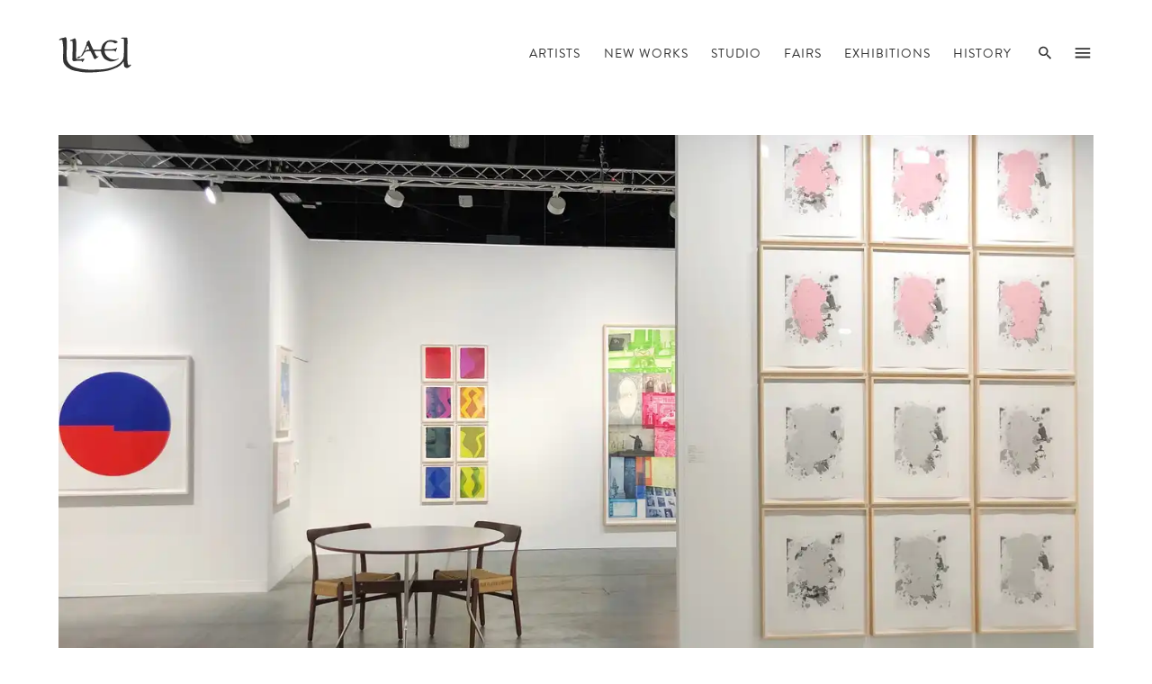

--- FILE ---
content_type: text/html; charset=UTF-8
request_url: https://www.ulae.com/fairs/art-basel-miami-beach/
body_size: 16340
content:
<!DOCTYPE html><html lang="en"><head><meta charSet="utf-8"/><meta http-equiv="x-ua-compatible" content="ie=edge"/><meta name="viewport" content="width=device-width, initial-scale=1, shrink-to-fit=no"/><meta name="generator" content="Gatsby 5.15.0"/><meta data-react-helmet="true" property="og:locale" content="en_US"/><meta data-react-helmet="true" property="og:url" content="/fairs/art-basel-miami-beach/"/><meta data-react-helmet="true" property="og:type" content="article"/><meta data-react-helmet="true" property="article:publisher" content="https://www.facebook.com/ulaestudio/"/><meta data-react-helmet="true" property="og:title" content="Art Basel Miami Beach 2019 | Art Fair"/><meta data-react-helmet="true" property="og:description" content="ULAE presents new editions by Carmen Herrera, Wyatt Kahn, and Kiki Smith at the annual Art Basel Miami Beach fair."/><meta data-react-helmet="true" property="og:image" content="https://ulae.comundefined"/><meta data-react-helmet="true" property="og:image:alt" content="Image of installation"/><meta data-react-helmet="true" property="og:image:secure_url" content="https://ulae.comundefined"/><meta data-react-helmet="true" property="og:image:type" content="image/jpeg"/><meta data-react-helmet="true" property="og:image:width"/><meta data-react-helmet="true" property="og:image:height"/><meta data-react-helmet="true" property="og:site_name" content="Universal Limited Art Editions (ULAE)"/><meta data-react-helmet="true" name="twitter:card" content="summary_large_image"/><meta data-react-helmet="true" name="twitter:site" content="@ulaestudio"/><meta data-react-helmet="true" name="twitter:creator" content="@ulaestudio"/><meta data-react-helmet="true" name="twitter:title" content="Art Basel Miami Beach 2019 | Art Fair"/><meta data-react-helmet="true" name="twitter:description" content="ULAE presents new editions by Carmen Herrera, Wyatt Kahn, and Kiki Smith at the annual Art Basel Miami Beach fair."/><meta data-react-helmet="true" name="twitter:image" content="https://ulae.comundefined"/><meta data-react-helmet="true" name="description" content="ULAE presents new editions by Carmen Herrera, Wyatt Kahn, and Kiki Smith at the annual Art Basel Miami Beach fair."/><meta data-react-helmet="true" name="copyright" content="© 2019 Universal Limited Art Editions. All rights reserved."/><style data-href="/styles.3a607f76cb440c8a32a2.css" data-identity="gatsby-global-css">.sr{clip:rect(0 0 0 0);border:0;height:1px;margin:-1px;overflow:hidden;padding:0;position:absolute;width:1px}html{-webkit-text-size-adjust:100%;line-height:1.15}body{margin:0}h1{font-size:2em;margin:.67em 0}hr{box-sizing:content-box;height:0;overflow:visible}pre{font-family:monospace,monospace;font-size:1em}a{background-color:transparent}abbr[title]{border-bottom:none;text-decoration:underline;-webkit-text-decoration:underline dotted;text-decoration:underline dotted}b,strong{font-weight:bolder}code,kbd,samp{font-family:monospace,monospace;font-size:1em}small{font-size:80%}sub,sup{font-size:75%;line-height:0;position:relative;vertical-align:baseline}sub{bottom:-.25em}sup{top:-.5em}img{border-style:none}button,input,optgroup,select,textarea{font-family:inherit;font-size:100%;line-height:1.15;margin:0}button,input{overflow:visible}button,select{text-transform:none}[type=button],[type=reset],[type=submit],button{-webkit-appearance:button}[type=button]::-moz-focus-inner,[type=reset]::-moz-focus-inner,[type=submit]::-moz-focus-inner,button::-moz-focus-inner{border-style:none;padding:0}[type=button]:-moz-focusring,[type=reset]:-moz-focusring,[type=submit]:-moz-focusring,button:-moz-focusring{outline:1px dotted ButtonText}fieldset{padding:.35em .75em .625em}legend{box-sizing:border-box;color:inherit;display:table;max-width:100%;padding:0;white-space:normal}progress{vertical-align:baseline}textarea{overflow:auto}[type=checkbox],[type=radio]{box-sizing:border-box;padding:0}[type=number]::-webkit-inner-spin-button,[type=number]::-webkit-outer-spin-button{height:auto}[type=search]{-webkit-appearance:textfield;outline-offset:-2px}[type=search]::-webkit-search-decoration{-webkit-appearance:none}::-webkit-file-upload-button{-webkit-appearance:button;font:inherit}details{display:block}summary{display:list-item}[hidden],template{display:none}.container,.container-full{margin-left:auto;margin-right:auto;padding-left:15px;padding-right:15px}@media only screen and (min-width:768px){.container-full-m,.container-m{margin-left:auto;margin-right:auto;padding-left:15px;padding-right:15px}.container,.container-m{width:748px}.container-full-m{width:auto}}@media only screen and (min-width:980px){.container-full-l,.container-l{margin-left:auto;margin-right:auto;padding-left:15px;padding-right:15px}.container,.container-l{width:960px}.container-full-l{width:auto}}@media only screen and (min-width:1200px){.container-full-xl,.container-xl{margin-left:auto;margin-right:auto;padding-left:15px;padding-right:15px}.container,.container-xl{width:1180px}.container-full-xl{width:auto}}*,:after,:before{box-sizing:border-box}.row{display:flex;flex-wrap:wrap;margin-left:-15px;margin-right:-15px;position:relative}.col-1-2,.col-1-3,.col-1-4,.col-1-5,.col-2-3,.col-2-5,.col-3-4,.col-3-5,.col-4-5{flex:0 0 auto;padding-left:15px;padding-right:15px}.col-1-2{flex:0 0 50%;max-width:50%}.col-1-3{flex:0 0 33.33333%;max-width:33.33333%}.col-2-3{flex:0 0 66.66667%;max-width:66.66667%}.col-1-4{flex:0 0 25%;max-width:25%}.col-3-4{flex:0 0 75%;max-width:75%}.col-1-5{flex:0 0 20%;max-width:20%}.col-2-5{flex:0 0 40%;max-width:40%}.col-3-5{flex:0 0 60%;max-width:60%}.col-4-5{flex:0 0 80%;max-width:80%}.col-full{flex-basis:0%;flex-grow:1;max-width:100%}@media only screen and (min-width:768px){.row-m{display:flex;flex-wrap:wrap;margin-left:-15px;margin-right:-15px;position:relative}.col-1-2-m,.col-1-3-m,.col-1-4-m,.col-1-5-m,.col-2-3-m,.col-2-5-m,.col-3-4-m,.col-3-5-m,.col-4-5-m{flex:0 0 auto;padding-left:15px;padding-right:15px}.col-1-2-m{flex:0 0 50%;max-width:50%}.col-1-3-m{flex:0 0 33.33333%;max-width:33.33333%}.col-2-3-m{flex:0 0 66.66667%;max-width:66.66667%}.col-1-4-m{flex:0 0 25%;max-width:25%}.col-3-4-m{flex:0 0 75%;max-width:75%}.col-1-5-m{flex:0 0 20%;max-width:20%}.col-2-5-m{flex:0 0 40%;max-width:40%}.col-3-5-m{flex:0 0 60%;max-width:60%}.col-4-5-m{flex:0 0 80%;max-width:80%}.col-full-m{flex-basis:0%;flex-grow:1;max-width:100%}}@media only screen and (min-width:980px){.row-l{display:flex;flex-wrap:wrap;margin-left:-15px;margin-right:-15px;position:relative}.col-1-2-l,.col-1-3-l,.col-1-4-l,.col-1-5-l,.col-2-3-l,.col-2-5-l,.col-3-4-l,.col-3-5-l,.col-4-5-l{flex:0 0 auto;padding-left:15px;padding-right:15px}.col-1-2-l{flex:0 0 50%;max-width:50%}.col-1-3-l{flex:0 0 33.33333%;max-width:33.33333%}.col-2-3-l{flex:0 0 66.66667%;max-width:66.66667%}.col-1-4-l{flex:0 0 25%;max-width:25%}.col-3-4-l{flex:0 0 75%;max-width:75%}.col-1-5-l{flex:0 0 20%;max-width:20%}.col-2-5-l{flex:0 0 40%;max-width:40%}.col-3-5-l{flex:0 0 60%;max-width:60%}.col-4-5-l{flex:0 0 80%;max-width:80%}.col-full-l{flex-basis:0%;flex-grow:1;max-width:100%}}@media only screen and (min-width:1200px){.row-xl{display:flex;flex-wrap:wrap;margin-left:-15px;margin-right:-15px;position:relative}.col-1-2-xl,.col-1-3-xl,.col-1-4-xl,.col-1-5-xl,.col-2-3-xl,.col-2-5-xl,.col-3-4-xl,.col-3-5-xl,.col-4-5-xl{flex:0 0 auto;padding-left:15px;padding-right:15px}.col-1-2-xl{flex:0 0 50%;max-width:50%}.col-1-3-xl{flex:0 0 33.33333%;max-width:33.33333%}.col-2-3-xl{flex:0 0 66.66667%;max-width:66.66667%}.col-1-4-xl{flex:0 0 25%;max-width:25%}.col-3-4-xl{flex:0 0 75%;max-width:75%}.col-1-5-xl{flex:0 0 20%;max-width:20%}.col-2-5-xl{flex:0 0 40%;max-width:40%}.col-3-5-xl{flex:0 0 60%;max-width:60%}.col-4-5-xl{flex:0 0 80%;max-width:80%}.col-full-xl{flex-basis:0%;flex-grow:1;max-width:100%}}.container-read{max-width:748px;width:100%}#___gatsby,#___gatsby>div,.body-content,body,html{height:100%;margin:0}html{font-size:62.5%}body{-webkit-font-smoothing:subpixel-antialiased;color:#333;font-family:garamond-fb-display,serif;font-size:2.2em;font-style:normal;text-rendering:optimizeLegibility}body,footer{font-weight:300}footer{letter-spacing:.1rem;margin-top:60px}footer hr{border:none;border-top:3px solid #eee;margin-bottom:0}figcaption{margin-top:7px}h1,h2,h3,h4,h5,h6{font-family:garamond-fb-display,serif;font-weight:300;letter-spacing:.1rem;margin-bottom:2rem;margin-top:0}h1{font-size:4.3rem;line-height:4.5rem}#process h3,h2{line-height:4rem;margin-top:4rem}#process h3,.blog-title,h2{font-size:3.7rem;text-transform:none}.blog-title{line-height:4.1rem;margin-bottom:1.2rem;margin-top:2rem}#newworks h2,#process h4,.subtitle,h3{font-size:3rem;line-height:3.3rem}h4{font-size:2.1rem;line-height:1.4rem}p{line-height:3.3rem}a{color:inherit;text-decoration:none}.post-body a,a:hover{text-decoration:underline}.grid-item a{text-decoration:none}.grid-item a:focus .description{border:1px solid #555;outline:none}.mobile{display:block}.desktop{display:none}.fill-black{fill:#333}.no-padding{margin:0;padding:0}.padding-top-30{padding-top:30px}.padding-bottom-30{padding-bottom:30px}.padding-bottom-70{padding-bottom:70px}.morePage{display:none}.gatsby-image-wrapper{height:100%;max-height:80vh;width:100%}@media only screen and (min-width:768px){.fullscreen{align-items:center;display:flex;flex-direction:column;height:calc(95vh - 150px)}.fullscreen .col-image,.fullscreen .container,.fullscreen .row-l,.fullscreen .row-m,.fullscreen .row-s,.fullscreen .row-xl{height:100%}.morePage{display:block;font-size:2.5rem;text-align:center;transform:rotate(90deg)}.container-middle,.imageDetail{margin:0;position:absolute;top:50%;transform:translateY(-50%)}.imageDetail{max-height:900px}.imageEnlargement{height:90vh!important;margin:0;max-height:2048px;max-width:2048px;position:absolute;top:50%;transform:translateY(-50%)}}.list,.list-editions{font-size:2.3rem;line-height:3.3rem;list-style:none}.list-artists{font-family:brandon-grotesque,sans-serif;font-size:1.6rem;line-height:2.5rem;list-style:none}.list-results{font-size:2.3rem;list-style:none;margin:0}.list-results li{line-height:2.3rem;padding-bottom:2rem}.columns{column-width:16rem}.columns ul,ol.list,ul.list{list-style-type:none;margin:0;padding:0}.columns ul li:first-child{margin-top:0}.masonry-wall{column-count:3;-moz-column-count:3;-webkit-column-count:3;column-gap:15px;-moz-column-gap:20px;-webkit-column-gap:20px}.masonry-brick{break-inside:avoid;cursor:pointer;margin-bottom:1em;page-break-inside:avoid;vertical-align:top}.masonry-brick img{object-fit:contain}.brick-wall,.hero-wall{grid-gap:15px;display:grid}.brick{overflow:hidden;position:relative}#studio .grid-3 img,.brick img,.grid-4 img{height:100%;object-fit:contain;transition:all .3s;width:100%}#past .grid-4 .gatsby-image-wrapper{aspect-ratio:3/2}#studio .grid-3 img:hover,.brick:hover img,.grid-4 img:hover{transform:scale(1.1)}.brick-1,.brick-2,.brick-3{grid-column-end:span 1;grid-row-end:span 1;height:66.66667vw;max-height:330px}.brick-4,.brick-5,.brick-6,.brick-7{display:none}.brick-hero{grid-column-end:span 1;grid-row-end:span 1;max-height:383px}@media only screen and (min-width:768px){.mobile{display:none}.desktop{display:block}.brick-1{grid-column-end:span 4;grid-row-end:span 2;max-height:685px}.brick-2,.brick-3{grid-column-end:span 2;grid-row-end:span 1;max-height:220px}}@media only screen and (min-width:980px){.hero-wall{grid-auto-flow:column;grid-template-columns:50%}.brick-wall{grid-template-columns:repeat(auto-fill,minmax(180px,1fr))}.brick-1{grid-column-end:span 4;grid-row-end:span 2;max-height:685px}.brick-2,.brick-3{grid-column-end:span 2;grid-row-end:span 1;max-height:335px}.brick-4,.brick-5,.brick-6{display:block;max-height:220px}.brick-5{grid-column-end:span 2;grid-row-end:span 1}.brick-7{display:none}}@media only screen and (min-width:1200px){.brick-wall{grid-template-columns:repeat(auto-fill,minmax(180px,1fr))}.brick-1{grid-column-end:span 3;grid-row-end:span 2;max-height:685px}.brick-2,.brick-3{grid-column-end:span 2;grid-row-end:span 1;max-height:335px}.brick-4,.brick-6,.brick-7{display:block;max-height:220px}.brick-5{grid-column-end:span 2;grid-row-end:span 1;max-height:220px}}.brick:hover .hide{animation:fadeIn .25s linear;opacity:1}.hide{opacity:0}.fadeIn,.fadeOut{animation:fadeIn .5s linear}@keyframes fadeIn{0%{opacity:0}to{opacity:1}}@keyframes fadeOut{to{opacity:1}0%{opacity:0}}.banner{aspect-ratio:1/.427826087;margin-bottom:25px;object-fit:cover;overflow:hidden}#studio .grid-3 .grid-item,.grid-1 .grid-item{display:inline-block;margin-bottom:50px;margin-right:0;vertical-align:top;width:100%}.grid-3 .grid-item,.grid-4 .grid-item{display:inline-block;margin-bottom:2.7777777777778%;margin-right:2.7777777777778%;vertical-align:top;width:47.229%}.grid-3 .grid-item:nth-child(2n+2),.grid-4 .grid-item:nth-child(2n+2){margin-right:0}.grid-3 .grid-item .description{font-size:1.75rem;text-align:center}.grid-item{padding-bottom:15px}.square-box{overflow:hidden;position:relative}.grid-3 .grid-item .square-box{margin-bottom:20px}.square-box:before{content:"";display:block;padding-top:100%}.square-content{bottom:0;font:0/0 a;left:0;position:absolute;right:0;text-align:center;top:0}.square-content div{align-items:center;display:flex;font:0/0 a;height:100%;justify-content:center;position:relative;text-align:center;vertical-align:middle;width:100%}.old-ie .square-content div{display:inline-block}.square-content img{margin:0 auto;text-align:center;vertical-align:middle}.square-content img.horizontal{width:100%}.square-content img.vertical{height:100%;margin:0}.old-ie .square-content img{display:inline-block;max-height:100%;max-width:100%}.gallery{display:flex;flex-direction:row;flex-wrap:wrap;max-width:100%}.gallery figure{margin-bottom:15px;margin-left:0;margin-top:25px;overflow:hidden}.gallery.grid-1 figure,.gallery.grid-2 figure,.gallery.grid-3 figure{width:100%}.sub-nav{display:flex;display:-ms-flexbox;flex-wrap:wrap;list-style:none;margin-bottom:25px;padding-left:0}.sub-nav .nav-link{color:#333;font-family:brandon-grotesque,sans-serif;font-size:1.2rem;font-weight:500;letter-spacing:.075em;list-style:none;margin:0 25px 0 0;text-transform:uppercase}.sub-nav .nav-link:focus,.sub-nav .nav-link:hover{color:#333;text-decoration:none}.sub-nav .nav-link-active{border-bottom:2px solid #333;color:#333}@media only screen and (max-width:767px){#newworks .sub-nav{display:none}.gatsby-image-wrapper{height:100%;max-height:70vh;width:100%}}.disabled{color:#bbb!important}.disabled.nav-link-active{border-bottom:2px solid #bbb!important}.copyright{font-size:1.5rem;padding-bottom:15px;padding-top:25px}.copyright a{margin:0 0 0 15px}.gatsby-resp-image-figure{margin:0}.gatsby-resp-image-figcaption{font-family:brandon-grotesque,sans-serif;font-size:1.45rem;font-weight:600;margin:10px 0}.vimeo-video{padding:56.25% 0 0;position:relative}.vimeo-iframe{height:100%;left:0;position:absolute;top:0;width:100%}.search__input{-webkit-appearance:none;background-color:#f3f3f3;border:1px solid #f3f3f3;box-shadow:none;font-size:2rem;margin-bottom:35px;outline:none;padding:20px;width:100%}.search-nav{margin-bottom:2.5rem!important}.search-nav .nav-links{font-size:1.35rem;margin-right:10px}.search-item{line-height:1rem;margin-bottom:2rem}.editionTitle,.search-item strong{font-weight:600}.editionTitle{line-height:1.25rem}.description{color:#555;font-size:.9em;line-height:1.2em;padding:11px 0 0;white-space:pre-line}a.grid-item{text-decoration:none}a.grid-item:hover .title,a:hover .description .editionTitle{text-decoration:underline}.editionDetails h1{line-height:2.9rem;padding-bottom:.5rem}.description.edition{padding:11px 20px}.description .title,.description.title{color:#333;font-size:1.2em;line-height:1.15em}.enlargement .artist{font-family:brandon-grotesque,sans-serif;font-size:1.25rem;font-weight:600;letter-spacing:.05rem;margin-bottom:20px;margin-top:25px;text-transform:uppercase}.enlargement h1{font-size:2.5rem;margin-bottom:3px}.editionDetails>span{line-height:1.2em}.editionInquiry{font-family:brandon-grotesque,sans-serif;font-size:.65em;font-weight:600;margin-bottom:20px;margin-top:30px;text-transform:uppercase}.editionInquiry a:hover,.editionInquiry:hover{text-decoration:underline}.statement{background-color:#000;bottom:0;color:#fff;font-family:brandon-grotesque,sans-serif;font-weight:600;height:100%;letter-spacing:.1rem;padding:20px;position:absolute;right:0;text-transform:uppercase;width:100%}.brick-1 .statement{font-size:7vw}.brick-2 .statement,.brick-3 .statement{font-size:3vw}.brick-4 .statement,.brick-5 .statement,.brick-6 .statement,.brick-7 .statement{font-size:1.75vw}.caption,.caption-small{background-color:#f6f6f6;bottom:0;color:#333;font-family:brandon-grotesque,sans-serif;font-size:1.15rem;font-weight:600;letter-spacing:.1rem;padding:20px;position:absolute;right:0;text-transform:uppercase}.caption-small{font-size:.85rem;font-weight:400;padding:10px}.mailchimp-hide{left:-5000px;position:absolute}#mc-embedded-subscribe{background-color:#333;border:0;border-radius:0;box-shadow:none;color:#fff;font-family:brandon-grotesque,sans-serif;font-weight:500;padding:20px;text-transform:uppercase}.timeline{margin:auto;max-width:930px}.history-image-grid{display:flex;flex-direction:row;flex-wrap:wrap;margin-bottom:25px;position:relative}.history-photo{width:7.1428571429%;z-index:99}.history-photo .gatsby-image-wrapper{pointer-events:none}.history-image-detail{pointer-events:none;position:absolute;width:28.57143%;z-index:9999}.sr-only{clip:rect(0,0,0,0);border:0;height:1px;margin:-1px;overflow:hidden;padding:0;position:absolute;width:1px}@media only screen and (min-width:500px){.gallery.grid-1 figure{width:100%}.gallery.grid-2 figure,.gallery.grid-3 figure{margin-right:2%;width:48%}}@media only screen and (min-width:768px){.search__input{font-size:3rem}.search-nav .nav-links{margin-right:20px}#studio .grid-3 .grid-item,.grid-1 .grid-item,.grid-3 .grid-item,.grid-3 .grid-item:nth-child(2n+2),.grid-4 .grid-item,.grid-4 .grid-item:nth-child(2n+2){cursor:pointer;display:inline-block;margin-bottom:50px;margin-right:2.7777777777778%;vertical-align:top;width:31.46832358674416%}#studio .grid-3 .grid-item:nth-child(3n+3),.grid-3 .grid-item:nth-child(3n+3),.grid-4 .grid-item:nth-child(3n+3){margin-right:0}.gallery.grid-2 figure{margin-right:2%;width:48%}.gallery.grid-3 figure{margin-right:2%;width:31%}}@media only screen and (min-width:1200px){.brick-1 .statement{font-size:5.5rem}.brick-2 .statement,.brick-3 .statement{font-size:3rem}.brick-4 .statement,.brick-5 .statement,.brick-6 .statement,.brick-7 .statement{font-size:1.75rem}#studio .grid-3 .grid-item,.grid-1 .grid-item,.grid-3 .grid-item,.grid-3 .grid-item:nth-child(2n+2){cursor:pointer;display:inline-block;margin-bottom:50px;margin-right:2.7777777777778%;vertical-align:top;width:31.46832358674416%}.grid-4 .grid-item,.grid-4 .grid-item:nth-child(2n+2),.grid-4 .grid-item:nth-child(3n+3){display:inline-block;margin-bottom:40px;margin-right:2.631578947%;vertical-align:top;width:23.0263157894737%}.grid-3 .grid-item:nth-child(3n+3),.grid-4 .grid-item:nth-child(4n+4){margin-right:0}}.overlay{height:100vh;left:0;overflow-x:hidden;position:fixed;top:0;transition:.5s;width:100vw;z-index:999}.btnClose,.overlay{background-color:#fff}.btnClose{fill:#333;border:0;cursor:pointer;position:absolute;right:20px;top:20px}.adaa,.ifpda,.memberships{margin-top:25px}.memberships{align-items:center;display:flex;flex-direction:row}.memberships>.column{flex:0 1;margin-right:25px;text-align:left}#adaa_box{fill:none;stroke:#231f20;stroke-width:110;stroke-linecap:butt;stroke-linejoin:miter;stroke-miterlimit:4;stroke-dasharray:none;stroke-opacity:1}header{background-color:#fff;position:fixed;top:0;transition:.4s;width:100%;z-index:999}main{margin-top:75px}.nav-module--logo--d46ad{display:inline-block;margin-bottom:20px;margin-left:-15px;margin-top:20px;transform:scale(.75)}.nav-module--nav--3bb5f{align-items:center;display:flex;font-family:brandon-grotesque,sans-serif;font-weight:500;height:55px;justify-content:space-between;padding-bottom:0}.nav-module--nav-shortcut--ad4d5{display:none!important}.nav-module--nav-expanded--7d69d{display:none}.nav-module--nav-list--bfcfc{cursor:pointer;display:flex;flex-direction:row;justify-content:flex-end;list-style-type:none}.nav-module--nav-list--bfcfc li{margin:0 0 0 25px;text-align:right}.nav-module--nav-button--c6579,.nav-module--nav-link--e2ed0{color:#333;display:block;font-weight:500;letter-spacing:.075em;margin:1rem 0;text-decoration:none;text-transform:uppercase}.nav-module--nav-link--e2ed0:focus,.nav-module--nav-link--e2ed0:hover{text-decoration:underline}.nav-module--nav-link-active--1aae7,.nav-module--nav-link-active--1aae7:hover{border-bottom:2px solid #333;text-decoration:none}.nav-module--nav-link--e2ed0.nav-module--disabled--84d20{color:#eee}.nav-module--nav-icon-search--55a2e{fill:#333;margin-top:2px;transform:scale(1.1)}.nav-module--nav-icon-hamburger--c0b1f{fill:#333;margin-left:-11px;transform:scale(1.1)}.nav-module--shortcutNav--b8948{z-index:inherit}.nav-module--close--fcae0{fill:#fff;cursor:pointer;position:absolute;right:15px;top:15px;z-index:9999}.nav-module--close--fcae0,.nav-module--nav-button--c6579{background:transparent;border:none;padding:0}.nav-module--nav-expanded--7d69d .nav-module--nav-section--09e7a,footer .nav-module--nav-section--09e7a{font-family:brandon-grotesque,sans-serif;font-size:1.5rem;font-weight:700;letter-spacing:.05rem;letter-spacing:-.08rem;line-height:1.75;margin-bottom:0;margin-top:25px;text-transform:uppercase}.nav-module--nav-expanded--7d69d .nav-module--nav-section--09e7a{color:#fff;opacity:.6}footer .nav-module--nav-section--09e7a{opacity:.75}.nav-module--social-section--def94{padding-top:20px}.nav-module--social--ffd37{margin-right:20px;padding-top:20px}.nav-module--social--ffd37 a:hover{fill:#333}.nav-module--nav-expanded--7d69d .nav-module--social--ffd37{fill:#fff}.nav-module--nav-expanded--7d69d .nav-module--social--ffd37:hover{fill:#fff;border-bottom:1px solid #fff}@media only screen and (max-width:767px){.nav-module--nav-expanded-large--13d39{display:none;visibility:hidden}.nav-module--nav-expanded--7d69d{background-color:#333;color:#fff;font-family:garamond-fb-text,serif;min-height:100vh;overflow-x:hidden;position:absolute;right:225px;top:0;transition-duration:.5s;transition-property:all;transition-timing-function:cubic-bezier(0,1,.5,1);width:225px;z-index:999}.nav-module--nav-expanded--7d69d .nav-module--nav-link--e2ed0,.nav-module--nav-expanded--7d69d .nav-module--nav-section--09e7a{color:#fff}.nav-module--active--bde3b{display:block;right:0;top:0;transition-duration:.5s;transition-property:all;transition-timing-function:cubic-bezier(0,1,.5,1);visibility:visible}.nav-module--active--bde3b>.nav-module--nav-expanded-medium--4114d{display:block;margin-top:40px;visibility:visible}.nav-module--nav-expanded--7d69d li{margin:0}.nav-module--nav-expanded-medium--4114d .nav-module--nav-list--bfcfc{cursor:pointer;display:flex;flex-direction:column;justify-content:flex-start;list-style-type:none}.nav-module--nav-expanded-medium--4114d .nav-module--nav-list--bfcfc li{font-size:2.25rem;margin:0;text-align:left}.nav-module--nav-expanded-medium--4114d .nav-module--nav-links--b05c5{color:#fff!important}.nav-module--secondary-links--9bbed{font-size:2rem;letter-spacing:.05rem;line-height:3rem}}@media only screen and (min-width:768px){.nav-module--logo--d46ad{margin-left:0}.nav-module--collapse--c5ab4{animation:nav-module--collapse--c5ab4 .3s ease forwards}.nav-module--scaledown--3cb46{animation:nav-module--scaledown--3cb46 .3s ease forwards}.nav-module--fadeout--e365f{animation:nav-module--fadeout--e365f .3s linear;opacity:0}.nav-module--open--140b1{animation:nav-module--open--140b1 .3s ease forwards}.nav-module--scaleup--a4f86{animation:nav-module--scaleup--a4f86 .3s ease forwards}.nav-module--fadein--e490d{animation:nav-module--fadein--e490d .3s linear;opacity:1}@keyframes nav-module--fadein--e490d{0%{opacity:0}to{opacity:1}}@keyframes nav-module--fadeout--e365f{0%{opacity:1}to{opacity:0}}@keyframes nav-module--collapse--c5ab4{0%{height:125px}to{height:65px}}@keyframes nav-module--open--140b1{0%{height:65px}to{height:125px}}@keyframes nav-module--scaledown--3cb46{0%{margin-left:0;transform:scale(1);-webkit-transform:scale(1)}to{margin-left:-15px;transform:scale(.75);-webkit-transform:scale(.75)}}@keyframes nav-module--scaleup--a4f86{0%{margin-left:-15px;transform:scale(.75);-webkit-transform:scale(.75)}to{margin-left:0;transform:scale(1);-webkit-transform:scale(1)}}main{margin-top:150px}.nav-module--logo--d46ad{transform:scale(1)}.nav-module--nav--3bb5f{font-size:1.15rem;height:125px}.nav-module--nav-icon-hamburger--c0b1f,.nav-module--nav-icon-search--55a2e{transform:scale(.8)}.nav-module--nav-icon-search--55a2e{margin-top:-5px}.nav-module--nav-icon-hamburger--c0b1f{margin-top:-6px}.nav-module--active--bde3b>.nav-module--nav-expanded-medium--4114d{display:none;visibility:visible}.nav-module--nav-shortcut--ad4d5{display:flex!important}.nav-module--nav-expanded--7d69d{background-color:#333;color:#fff;display:block;font-family:garamond-fb-text,serif;height:275px;left:0;overflow-x:hidden;position:absolute;top:-280px;transition-duration:.5s;transition-property:all;transition-timing-function:cubic-bezier(0,1,.5,1);visibility:hidden;width:100%;z-index:999}.nav-module--nav-expanded--7d69d .nav-module--nav-section--09e7a{color:#fff;opacity:.6}.nav-module--active--bde3b{display:block;top:-5px;transition-duration:.5s;transition-property:all;transition-timing-function:cubic-bezier(0,1,.5,1);visibility:visible}.nav-module--nav-expanded--7d69d li{margin:0}.nav-module--nav-expanded--7d69d .nav-module--nav-links--b05c5{margin-left:20px}}@media only screen and (min-width:990px){.nav-module--nav--3bb5f{font-size:1.35rem}}</style><link rel="sitemap" type="application/xml" href="/sitemap.xml/sitemap-index.xml"/><title data-react-helmet="true">Art Basel Miami Beach 2019 | Art Fair | Universal Limited Art Editions (ULAE)</title><link data-react-helmet="true" rel="canonical" href="https://ulae.com/fairs/art-basel-miami-beach/"/><style>.gatsby-image-wrapper{position:relative;overflow:hidden}.gatsby-image-wrapper picture.object-fit-polyfill{position:static!important}.gatsby-image-wrapper img{bottom:0;height:100%;left:0;margin:0;max-width:none;padding:0;position:absolute;right:0;top:0;width:100%;object-fit:cover}.gatsby-image-wrapper [data-main-image]{opacity:0;transform:translateZ(0);transition:opacity .25s linear;will-change:opacity}.gatsby-image-wrapper-constrained{display:inline-block;vertical-align:top}</style><noscript><style>.gatsby-image-wrapper noscript [data-main-image]{opacity:1!important}.gatsby-image-wrapper [data-placeholder-image]{opacity:0!important}</style></noscript><script type="module">const e="undefined"!=typeof HTMLImageElement&&"loading"in HTMLImageElement.prototype;e&&document.body.addEventListener("load",(function(e){const t=e.target;if(void 0===t.dataset.mainImage)return;if(void 0===t.dataset.gatsbyImageSsr)return;let a=null,n=t;for(;null===a&&n;)void 0!==n.parentNode.dataset.gatsbyImageWrapper&&(a=n.parentNode),n=n.parentNode;const o=a.querySelector("[data-placeholder-image]"),r=new Image;r.src=t.currentSrc,r.decode().catch((()=>{})).then((()=>{t.style.opacity=1,o&&(o.style.opacity=0,o.style.transition="opacity 500ms linear")}))}),!0);</script><link rel="preconnect" href="https://www.google-analytics.com"/><link rel="dns-prefetch" href="https://www.google-analytics.com"/></head><body><div id="___gatsby"><div style="outline:none" tabindex="-1" id="gatsby-focus-wrapper"><header><a id="skipToMain" class="sr-only" href="#content">Skip to main content</a><nav id="navbarid" class="container nav-module--nav--3bb5f"><a id="navbarlogo" class="nav-module--logo--d46ad" href="/"><span class="sr-only">Return to homepage</span><svg class="d-block" height="40" viewBox="0 0 103.9 51" xmlns="http://www.w3.org/2000/svg" role="img" focusable="false"><title id="logo-title">ULAE</title><path class="fill-black" d="M93,24.3L93,24.3C93,24.3,93,24.3,93,24.3z M102.2,39c-0.5,0.7-1.1,0.8-1.7,1.3c-1.3,0-2.3-2-2.3-9.7 c0-2.6-0.2-4.8-0.2-7.5v-3.3l0.3-10c0-1.3,0.1-6.8-0.2-8.2c-0.2-0.7-1-0.6-1.8-0.7c-2-0.1-5.8-0.2-7.2,0.7c0,0.3,0.1,0.5,0.3,0.7 c1.1,0.3,2.9,0.1,3.7,0.6c0.1,0.5,0.3,4.8,0.3,6c0.2,8.4-0.3,14.9-0.3,15.2c-0.2,2-0.1,4.8-0.7,6.3c-1.7,4.3-3.8,6.2-7.3,8.6 c-7,4.9-17.8,6.4-20.5,6.7c-3.6,0.3-7.4,0.7-7.9,0.6c-0.4,0.1-4.2,0-5.3,0.1c-3.8,0.3-7.7,0.2-11.5-0.2c-2.1-0.1-4.3-0.3-6.4-0.7 c-1.8-0.4-3.8-0.5-5.6-1c-3.7-1-7.3-1.9-10.1-3.9c-2.4-1.8-4.2-4.2-5.4-6.9c-1-2.3-0.7-10.2-0.7-15.2c0,1,0.3-9.5,0.1-12.4 c-0.1-1.3-0.2-5.2-1.3-5.6C10.3,0.5,10,0.4,9.8,0.4c-1,0.5-2,0.8-3.1,0.9c-7.1,1.4-5.9,3.1-5.6,3.4C2,4.5,2.9,4.3,3.8,4H5 c0.5,0.2,0.5,1.3,0.7,1.8c-0.1-0.5,1.7,11,1,16.3c-0.1,2-0.2,3.5-0.2,3.6c-0.1,2.7-0.1,5.3,0.2,8c0.1,1,0.3,2,0.7,3 c1.7,3.4,4.4,6.3,7.7,8.1c1.4,0.9,2.9,1.6,4.4,2.2c3.8,1.3,8,1.6,12.1,2.6c1.9,0.3,3.8,0.5,5.8,0.6c0.7,0,3.3,0.1,3.9,0.1 c3.1,0.1,6.1,0.1,9.2-0.2c1-0.2,4.9,0,6.7-0.5c0.8-0.3,9-0.3,15.5-2.4c2.3-0.6,4.5-1.4,6.7-2.3c2.9-1.1,6-2.7,6.2-3 c3-1.8,4.8-4.3,7.1-6.7c0.1,0,0.3,0,0.4,0.1c0-0.1-0.2,4.9,0.7,6.7c-0.1-0.3,3.3,5.9,9.6-1.9C103.4,39.8,103.6,39.5,102.2,39 L102.2,39z M19.7,5.6c0.1,1.1,0.4,2.2,0.4,3.2s0,4.8,0,5.8c0,6.9-0.2,15.2-0.3,16c-0.2,0.9-0.1,1.9,0.3,2.8c0.3,0.9,2.1,1.2,3.5,0.9 c3.2-0.6,6.4-0.7,9.6-0.3c0.1,0.1,0.1,0.2,0.2,0.3c0,0.2-0.1,0.5-0.2,0.7c0,0.8,0.5,1.2,1.6-0.2c0.8-1,1.4-2,2.2-3 c0-0.4-0.2-0.6-0.5-0.7c-1.1-0.2-2.2-0.1-3.2,0.1c-1.5,0.3-3,0.5-4.5,0.4c-0.7,0.1-1.5,0.1-2.2,0c-0.7-0.4-1.2-1.1-1.5-1.8 c-0.2-2.5,0.1-9.8,0.1-9.3c0.4-4.9,0.4-9.8-0.1-14.7c0-0.9-0.7-3.5-2-3.9c-0.2-0.1-1.8,1.1-5.2,2.3c-0.3,0.1-0.6,0.1-0.9,0.2 c-0.3,0.2-0.4,0.6-0.6,0.9c0.1,0.3,0.1,0.3,0.2,0.5C17.7,6,18.6,5.6,19.7,5.6z M32.1,27.9c1-0.5,1.9-1.2,2.7-2.1 c1-1.4,1.7-3.2,3-4.2c1.7-1.2,5.1-1.7,7.8-1.3c1.2,2.6,2.8,5.1,3.9,7.8l0.7,2l0.8,0.7c0.2,0.2,0.2,0.6,0.5,0.7 c0.8,0.3,1.3-0.4,1.7-0.6c0.5-0.4,1-0.9,1.5-1.2s1.1-0.6,1.7-1c0.3-0.2,0.5-0.7,0.8-1v-0.2c-0.6-0.1-1.2,0-1.7,0.3 c-0.2,0-0.5-0.1-0.7-0.3c-1.6-1.3-3.2-5.5-3.6-6.3c0-0.4,0-0.7,0.2-1c6.4-0.1,6.9-0.3,8.7-0.2c1,0.3,0.5,1.7,0.8,2.7 c0.5,1.7,1.2,3.3,2.1,4.8c2,3.2,2.7,4.2,7,6c1,0.4,2,0.8,3,1.1c5,1.2,12-2.7,12.8-3.6c-0.1-0.5-0.2-0.4-0.4-0.7 c-0.8,0.2-1.2,0.8-1.8,1.1l-1.5,0.4c0.7-0.2-2.9,1.1-7.8-0.7c-0.7-0.2-8.3-4.2-8.6-10.8c0-0.2,0.1-0.4,0.2-0.6 c0.6-0.4,3.3-0.4,5.7-0.3c1.7,0,6.8-0.2,7.7,0.1s1.2,1.1,2,1.4c0.2,0.1,0.1,0,0.3-0.1c0.3-0.9,0.6-1.8,0.8-2.7 c0.5-0.8,0.9-1.7,1.1-2.6c-0.1-0.1-0.2-0.1-0.3-0.2c-0.5,0.1-0.7,0.5-1.1,0.8c-0.7,0.4-1.5,0.7-2.3,0.8c-5.4,1.3-12,0.5-13.7,0.6 c-0.8-0.3-0.6-1.7-0.3-2.5c0.6-2.1,1.5-4.2,2.8-6c1.4-1.9,3.9-2.6,6.8-1.9c0.7,0,1.3,0.1,2,0.2c1.1,0.4,1.8,1.4,3,1.8 c1,0.3,2.6-0.9,3.8-1.1L84.1,7c-0.1-1-1.5-1.1-2.2-1.4s-1.6-0.6-2.3-0.8l-1.5,0.1c-0.6-0.1-1.5-0.3-2.1-0.4c-2-0.2-4,0.1-5.9,0.7 c-1.1,0.4-3.5,2-3.9,2.2c-0.9,0.7-1.8,1.5-2.5,2.3c-1.1,1.7-2,3.5-2.5,5.4c-0.2,0.8,0,1.9-0.4,2.4c-0.3,0.8-3.8,0.6-8.3,0.5 c-0.8-0.1-1.5,0-2.2,0.2c-1.1-0.5-1.6-2.2-4.8-8.6c-0.7-1.4-1-3.2-1.7-4.4c-0.1-0.1-0.1,0-0.2-0.1h-0.9c0.3-0.2-1.4,1.8-2.7,2.7 c0,0.8,0.4,1.4,0.2,2.2c-0.5,1-0.9,2-1.2,3.1c-0.6,1.3-1.2,2.6-1.6,4c-0.1,0.2-1.2,2.7-1.9,3.8c-0.5,0.8-1,1.6-1.3,2.4 c-0.5,1.2-2.6,4.2-2.2,3.9c-0.8,0.4-1.6,0.6-2.4,0.6c-0.2-0.1-0.2-0.2-0.7-0.2c-0.6,0.6-1.4,1-2.1,1.5l-0.3,0.6 c0,0.5,0.1,0.5,0.3,0.8C29.9,30.2,30.3,29.1,32.1,27.9z M39.3,16.4c0.6-1.4,1.2-2.7,1.8-4.1c0.2,0,0.2,0,0.3,0.1 c-0.3-0.1,0.6-0.5,2.5,4.7V18c-0.8,0-1.7,0.1-2.5,0.2c-0.9,0.4-1.7,0.8-2.5,1.3c-0.4,0.1-0.7,0.3-1.1,0.4h-0.2 C38.2,18.8,38.7,17.6,39.3,16.4z"></path></svg></a><div class="nav-module--shortcutNav--b8948"><ul class="nav-module--nav-list--bfcfc"><li class="nav-module--nav-shortcut--ad4d5"><a class="nav-module--nav-link--e2ed0" href="/artists/">Artists</a></li><li class="nav-module--nav-shortcut--ad4d5"><a class="nav-module--nav-link--e2ed0" href="/works/">New Works</a></li><li class="nav-module--nav-shortcut--ad4d5"><a class="nav-module--nav-link--e2ed0" href="/studio/">Studio</a></li><li class="nav-module--nav-shortcut--ad4d5"><a class="nav-module--nav-link--e2ed0" href="/fairs/">Fairs</a></li><li class="nav-module--nav-shortcut--ad4d5"><a class="nav-module--nav-link--e2ed0" href="/exhibitions/">Exhibitions</a></li><li class="nav-module--nav-shortcut--ad4d5"><a class="nav-module--nav-link--e2ed0" href="/history/">History</a></li><li><a class="nav-module--nav-link--e2ed0" href="/search/"><span class="sr-only">Search</span><svg class="nav-module--nav-icon-search--55a2e" xmlns="http://www.w3.org/2000/svg" width="27" height="23" viewBox="0 0 27 23" role="img" focusable="false"><title>Search</title><path d="M15.5 14h-.79l-.28-.27C15.41 12.59 16 11.11 16 9.5 16 5.91 13.09 3 9.5 3S3 5.91 3 9.5 5.91 16 9.5 16c1.61 0 3.09-.59 4.23-1.57l.27.28v.79l5 4.99L20.49 19l-4.99-5zm-6 0C7.01 14 5 11.99 5 9.5S7.01 5 9.5 5 14 7.01 14 9.5 11.99 14 9.5 14z"></path></svg></a></li><li><button class="nav-module--nav-button--c6579"><span class="sr-only">Menu</span><svg class="nav-module--nav-icon-hamburger--c0b1f" xmlns="http://www.w3.org/2000/svg" width="25" height="25" viewBox="0 0 17 17" role="img" focusable="false"><title>Menu</title><path d="M2 13.5h14V12H2v1.5zm0-4h14V8H2v1.5zM2 4v1.5h14V4H2z"></path></svg></button></li></ul></div><div id="menu-expanded" class="nav-module--nav-expanded--7d69d"><div class="nav-module--nav-expanded-medium--4114d"><button class="nav-module--close--fcae0"><span class="sr-only">Close menu</span><svg xmlns="http://www.w3.org/2000/svg" width="24" height="24" viewBox="0 0 24 24" role="img" focusable="false"><title>Close</title><path fill="none" d="M0 0h24v24H0V0z"></path><path d="M19 6.41L17.59 5 12 10.59 6.41 5 5 6.41 10.59 12 5 17.59 6.41 19 12 13.41 17.59 19 19 17.59 13.41 12 19 6.41z"></path></svg></button><ul class="nav-module--nav-list--bfcfc"><li><a class="nav-module--nav-link--e2ed0" href="/artists/">Artists</a></li><li><a class="nav-module--nav-link--e2ed0" href="/works/">New Works</a></li><li><a class="nav-module--nav-link--e2ed0" href="/studio/">Studio</a></li><li><a class="nav-module--nav-link--e2ed0" href="/fairs/">Fairs</a></li><li><a class="nav-module--nav-link--e2ed0" href="/exhibitions/">Exhibitions</a></li><li><a class="nav-module--nav-link--e2ed0" href="/history/">History</a></li></ul><ul class="nav-module--nav-list--bfcfc"><li><a href="http://store.ulae.com/category/facsimiles" class="nav-module--secondary-links--9bbed">Facsimilies</a></li><li><a href="http://store.ulae.com/category/books" class="nav-module--secondary-links--9bbed">Books</a></li><li><a href="http://store.ulae.com/category/accessories" class="nav-module--secondary-links--9bbed">Accessories</a></li><li><a href="/showroom/" class="nav-module--secondary-links--9bbed">Showroom</a></li><li><a class="nav-module--secondary-links--9bbed" href="/contact/">Contact Us</a></li><li><a class="nav-module--secondary-links--9bbed" href="/mailing/">Join Mailing List</a></li><li class="nav-module--social-section--def94"><a href="https://www.instagram.com/ulaestudio/" class="nav-module--social--ffd37"><span class="sr-only">Connect with us on Instagram</span><svg version="1.1" xmlns="http://www.w3.org/2000/svg" height="23" viewBox="0 0 12 14" role="img" focusable="false"><title>Instagram</title><path d="M8 7q0-0.828-0.586-1.414t-1.414-0.586-1.414 0.586-0.586 1.414 0.586 1.414 1.414 0.586 1.414-0.586 0.586-1.414zM9.078 7q0 1.281-0.898 2.18t-2.18 0.898-2.18-0.898-0.898-2.18 0.898-2.18 2.18-0.898 2.18 0.898 0.898 2.18zM9.922 3.797q0 0.297-0.211 0.508t-0.508 0.211-0.508-0.211-0.211-0.508 0.211-0.508 0.508-0.211 0.508 0.211 0.211 0.508zM6 2.078q-0.055 0-0.598-0.004t-0.824 0-0.754 0.023-0.805 0.078-0.559 0.145q-0.391 0.156-0.688 0.453t-0.453 0.688q-0.086 0.227-0.145 0.559t-0.078 0.805-0.023 0.754 0 0.824 0.004 0.598-0.004 0.598 0 0.824 0.023 0.754 0.078 0.805 0.145 0.559q0.156 0.391 0.453 0.688t0.688 0.453q0.227 0.086 0.559 0.145t0.805 0.078 0.754 0.023 0.824 0 0.598-0.004 0.598 0.004 0.824 0 0.754-0.023 0.805-0.078 0.559-0.145q0.391-0.156 0.688-0.453t0.453-0.688q0.086-0.227 0.145-0.559t0.078-0.805 0.023-0.754 0-0.824-0.004-0.598 0.004-0.598 0-0.824-0.023-0.754-0.078-0.805-0.145-0.559q-0.156-0.391-0.453-0.688t-0.688-0.453q-0.227-0.086-0.559-0.145t-0.805-0.078-0.754-0.023-0.824 0-0.598 0.004zM12 7q0 1.789-0.039 2.477-0.078 1.625-0.969 2.516t-2.516 0.969q-0.688 0.039-2.477 0.039t-2.477-0.039q-1.625-0.078-2.516-0.969t-0.969-2.516q-0.039-0.688-0.039-2.477t0.039-2.477q0.078-1.625 0.969-2.516t2.516-0.969q0.688-0.039 2.477-0.039t2.477 0.039q1.625 0.078 2.516 0.969t0.969 2.516q0.039 0.688 0.039 2.477z"></path></svg></a><a href="https://www.facebook.com/ulaestudio/" class="nav-module--social--ffd37"><span class="sr-only">Connect with us on Facebook</span><svg version="1.1" xmlns="http://www.w3.org/2000/svg" height="23" viewBox="0 0 8 14" role="img" focusable="false"><title>Facebook</title><path d="M7.492 0.094v2.062h-1.227q-0.672 0-0.906 0.281t-0.234 0.844v1.477h2.289l-0.305 2.313h-1.984v5.93h-2.391v-5.93h-1.992v-2.313h1.992v-1.703q0-1.453 0.813-2.254t2.164-0.801q1.148 0 1.781 0.094z"></path></svg></a><a href="https://www.twitter.com/ulaestudio/" class="nav-module--social--ffd37"><span class="sr-only">Connect with us on Twitter</span><svg version="1.1" xmlns="http://www.w3.org/2000/svg" height="23" viewBox="0 0 13 14" role="img" focusable="false"><title>Twitter</title><path d="M12.656 3.188q-0.523 0.766-1.266 1.305 0.008 0.109 0.008 0.328 0 1.016-0.297 2.027t-0.902 1.941-1.441 1.645-2.016 1.141-2.523 0.426q-2.117 0-3.875-1.133 0.273 0.031 0.609 0.031 1.758 0 3.133-1.078-0.82-0.016-1.469-0.504t-0.891-1.246q0.258 0.039 0.477 0.039 0.336 0 0.664-0.086-0.875-0.18-1.449-0.871t-0.574-1.605v-0.031q0.531 0.297 1.141 0.32-0.516-0.344-0.82-0.898t-0.305-1.203q0-0.688 0.344-1.273 0.945 1.164 2.301 1.863t2.902 0.777q-0.062-0.297-0.062-0.578 0-1.047 0.738-1.785t1.785-0.738q1.094 0 1.844 0.797 0.852-0.164 1.602-0.609-0.289 0.898-1.109 1.391 0.727-0.078 1.453-0.391z"></path></svg></a></li></ul></div><div class="nav-module--nav-expanded-large--13d39"><button class="nav-module--close--fcae0"><span class="sr-only">Close menu</span><svg xmlns="http://www.w3.org/2000/svg" xmlns:xlink="http://www.w3.org/1999/xlink" width="24" height="24" viewBox="0 0 24 24" role="img" focusable="false"><title id="icon-close">Close</title><path fill="none" d="M0 0h24v24H0V0z"></path><path d="M19 6.41L17.59 5 12 10.59 6.41 5 5 6.41 10.59 12 5 17.59 6.41 19 12 13.41 17.59 19 19 17.59 13.41 12 19 6.41z"></path></svg></button><div class="container"><div class="row"><div class="col-1-4"><div class="nav-module--nav-section--09e7a">Explore</div><ul class="list"><li><a href="/artists/">Artists</a></li><li><a href="/works/">New Works</a></li><li><a href="/studio/">Studio</a></li><li><a href="/history/">History</a></li></ul></div><div class="col-1-4"><div class="nav-module--nav-section--09e7a">See</div><ul class="list"><li><a href="/fairs/">Art Fairs</a></li><li><a href="/exhibitions/">Exhibitions</a></li><li><a href="/showroom/">Showroom</a></li></ul></div><div class="col-1-4"><div class="nav-module--nav-section--09e7a">Shop</div><ul class="list"><li><a href="/artists/">Editions</a></li><li><a href="https://store.ulae.com/category/facsimiles">Facsimiles</a></li><li><a href="https://store.ulae.com/category/posters">Posters</a></li><li><a href="https://store.ulae.com/category/books">Books</a></li><li><a href="https://store.ulae.com/category/accessories">Accessories</a></li></ul></div><div class="col-1-4"><div class="nav-module--nav-section--09e7a">Connect</div><ul class="list"><li><a href="/contact/">Contact us</a></li><li><a href="/mailing/">Join mailing list</a></li><li class="nav-module--social-section--def94"><a href="https://www.instagram.com/ulaestudio/" class="nav-module--social--ffd37"><span class="sr-only">Connect with us on Instagram</span><svg version="1.1" xmlns="http://www.w3.org/2000/svg" height="23" viewBox="0 0 12 14" role="img" focusable="false"><title>Instagram</title><path d="M8 7q0-0.828-0.586-1.414t-1.414-0.586-1.414 0.586-0.586 1.414 0.586 1.414 1.414 0.586 1.414-0.586 0.586-1.414zM9.078 7q0 1.281-0.898 2.18t-2.18 0.898-2.18-0.898-0.898-2.18 0.898-2.18 2.18-0.898 2.18 0.898 0.898 2.18zM9.922 3.797q0 0.297-0.211 0.508t-0.508 0.211-0.508-0.211-0.211-0.508 0.211-0.508 0.508-0.211 0.508 0.211 0.211 0.508zM6 2.078q-0.055 0-0.598-0.004t-0.824 0-0.754 0.023-0.805 0.078-0.559 0.145q-0.391 0.156-0.688 0.453t-0.453 0.688q-0.086 0.227-0.145 0.559t-0.078 0.805-0.023 0.754 0 0.824 0.004 0.598-0.004 0.598 0 0.824 0.023 0.754 0.078 0.805 0.145 0.559q0.156 0.391 0.453 0.688t0.688 0.453q0.227 0.086 0.559 0.145t0.805 0.078 0.754 0.023 0.824 0 0.598-0.004 0.598 0.004 0.824 0 0.754-0.023 0.805-0.078 0.559-0.145q0.391-0.156 0.688-0.453t0.453-0.688q0.086-0.227 0.145-0.559t0.078-0.805 0.023-0.754 0-0.824-0.004-0.598 0.004-0.598 0-0.824-0.023-0.754-0.078-0.805-0.145-0.559q-0.156-0.391-0.453-0.688t-0.688-0.453q-0.227-0.086-0.559-0.145t-0.805-0.078-0.754-0.023-0.824 0-0.598 0.004zM12 7q0 1.789-0.039 2.477-0.078 1.625-0.969 2.516t-2.516 0.969q-0.688 0.039-2.477 0.039t-2.477-0.039q-1.625-0.078-2.516-0.969t-0.969-2.516q-0.039-0.688-0.039-2.477t0.039-2.477q0.078-1.625 0.969-2.516t2.516-0.969q0.688-0.039 2.477-0.039t2.477 0.039q1.625 0.078 2.516 0.969t0.969 2.516q0.039 0.688 0.039 2.477z"></path></svg></a><a href="https://www.facebook.com/ulaestudio/" class="nav-module--social--ffd37"><span class="sr-only">Connect with us on Facebook</span><svg version="1.1" xmlns="http://www.w3.org/2000/svg" height="23" viewBox="0 0 8 14" role="img" focusable="false"><title>Facebook</title><path d="M7.492 0.094v2.062h-1.227q-0.672 0-0.906 0.281t-0.234 0.844v1.477h2.289l-0.305 2.313h-1.984v5.93h-2.391v-5.93h-1.992v-2.313h1.992v-1.703q0-1.453 0.813-2.254t2.164-0.801q1.148 0 1.781 0.094z"></path></svg></a><a href="https://www.twitter.com/ulaestudio/" class="nav-module--social--ffd37"><span class="sr-only">Connect with us on Twitter</span><svg version="1.1" xmlns="http://www.w3.org/2000/svg" height="23" viewBox="0 0 13 14" role="img" focusable="false"><title>Twitter</title><path d="M12.656 3.188q-0.523 0.766-1.266 1.305 0.008 0.109 0.008 0.328 0 1.016-0.297 2.027t-0.902 1.941-1.441 1.645-2.016 1.141-2.523 0.426q-2.117 0-3.875-1.133 0.273 0.031 0.609 0.031 1.758 0 3.133-1.078-0.82-0.016-1.469-0.504t-0.891-1.246q0.258 0.039 0.477 0.039 0.336 0 0.664-0.086-0.875-0.18-1.449-0.871t-0.574-1.605v-0.031q0.531 0.297 1.141 0.32-0.516-0.344-0.82-0.898t-0.305-1.203q0-0.688 0.344-1.273 0.945 1.164 2.301 1.863t2.902 0.777q-0.062-0.297-0.062-0.578 0-1.047 0.738-1.785t1.785-0.738q1.094 0 1.844 0.797 0.852-0.164 1.602-0.609-0.289 0.898-1.109 1.391 0.727-0.078 1.453-0.391z"></path></svg></a></li></ul></div></div></div></div></div></nav></header><main id="content"><section id="artfair" class="container"><div class="banner"><div data-gatsby-image-wrapper="" class="gatsby-image-wrapper"><div aria-hidden="true" style="padding-top:66.66666666666666%"></div><img aria-hidden="true" data-placeholder-image="" style="opacity:1;transition:opacity 500ms linear" decoding="async" src="[data-uri]" alt=""/><picture><source type="image/webp" data-srcset="/static/78428b36e6395df01a0533ac9d134b74/57584/acs_0320.webp 750w,/static/78428b36e6395df01a0533ac9d134b74/984df/acs_0320.webp 1080w,/static/78428b36e6395df01a0533ac9d134b74/4a276/acs_0320.webp 1366w,/static/78428b36e6395df01a0533ac9d134b74/9c00f/acs_0320.webp 1920w" sizes="100vw"/><img data-gatsby-image-ssr="" data-main-image="" style="opacity:0" sizes="100vw" decoding="async" loading="lazy" data-src="/static/78428b36e6395df01a0533ac9d134b74/5267c/acs_0320.jpg" data-srcset="/static/78428b36e6395df01a0533ac9d134b74/7284f/acs_0320.jpg 750w,/static/78428b36e6395df01a0533ac9d134b74/29ba9/acs_0320.jpg 1080w,/static/78428b36e6395df01a0533ac9d134b74/c8896/acs_0320.jpg 1366w,/static/78428b36e6395df01a0533ac9d134b74/5267c/acs_0320.jpg 1920w" alt="Art Basel Miami Beach"/></picture><noscript><picture><source type="image/webp" srcSet="/static/78428b36e6395df01a0533ac9d134b74/57584/acs_0320.webp 750w,/static/78428b36e6395df01a0533ac9d134b74/984df/acs_0320.webp 1080w,/static/78428b36e6395df01a0533ac9d134b74/4a276/acs_0320.webp 1366w,/static/78428b36e6395df01a0533ac9d134b74/9c00f/acs_0320.webp 1920w" sizes="100vw"/><img data-gatsby-image-ssr="" data-main-image="" style="opacity:0" sizes="100vw" decoding="async" loading="lazy" src="/static/78428b36e6395df01a0533ac9d134b74/5267c/acs_0320.jpg" srcSet="/static/78428b36e6395df01a0533ac9d134b74/7284f/acs_0320.jpg 750w,/static/78428b36e6395df01a0533ac9d134b74/29ba9/acs_0320.jpg 1080w,/static/78428b36e6395df01a0533ac9d134b74/c8896/acs_0320.jpg 1366w,/static/78428b36e6395df01a0533ac9d134b74/5267c/acs_0320.jpg 1920w" alt="Art Basel Miami Beach"/></picture></noscript><script type="module">const t="undefined"!=typeof HTMLImageElement&&"loading"in HTMLImageElement.prototype;if(t){const t=document.querySelectorAll("img[data-main-image]");for(let e of t){e.dataset.src&&(e.setAttribute("src",e.dataset.src),e.removeAttribute("data-src")),e.dataset.srcset&&(e.setAttribute("srcset",e.dataset.srcset),e.removeAttribute("data-srcset"));const t=e.parentNode.querySelectorAll("source[data-srcset]");for(let e of t)e.setAttribute("srcset",e.dataset.srcset),e.removeAttribute("data-srcset");e.complete&&(e.style.opacity=1,e.parentNode.parentNode.querySelector("[data-placeholder-image]").style.opacity=0)}}</script></div></div><div class="post-body container-m "><h1>Art Basel Miami Beach</h1><div class="subtitle">December 5-8, 2019<br/>Booth G14</div><div><p>Universal Limited Art Editions is pleased to announce its fifth consecutive year of participating in Art Basel Miami Beach. Featuring unique works and editions by Marina Adams, Carroll Dunham, Jane Hammond, Carmen Herrera, Jasper Johns, Wyatt Kahn, Sam Moyer, Martin Puryear, Robert Rauschenberg, Christopher Wool and Lisa Yuskavage.</p>
<p>For more information on the fair, including opening hours, directions and ticketing information, please visit <a href="http://artbasel.com">artbasel.com</a></p></div></div></section></main><footer id="footer"><hr/><div class="desktop" role="navigation"><div class="container"><div class="row"><div class="col-1-4"><div class="nav-module--nav-section--09e7a">Explore</div><ul class="list"><li><a href="/artists/">Artists</a></li><li><a href="/works/">New Works</a></li><li><a href="/studio/">Studio</a></li><li><a href="/history/">History</a></li></ul></div><div class="col-1-4"><div class="nav-module--nav-section--09e7a">See</div><ul class="list"><li><a href="/fairs/">Art Fairs</a></li><li><a href="/exhibitions/">Exhibitions</a></li><li><a href="/showroom/">Showroom</a></li></ul></div><div class="col-1-4"><div class="nav-module--nav-section--09e7a">Shop</div><ul class="list"><li><a href="/artists/">Editions</a></li><li><a href="https://store.ulae.com/category/facsimiles">Facsimiles</a></li><li><a href="https://store.ulae.com/category/posters">Posters</a></li><li><a href="https://store.ulae.com/category/books">Books</a></li><li><a href="https://store.ulae.com/category/accessories">Accessories</a></li></ul></div><div class="col-1-4"><div class="nav-module--nav-section--09e7a">Connect</div><ul class="list"><li><a href="/contact/">Contact us</a></li><li><a href="/mailing/">Join mailing list</a></li><li class="nav-module--social-section--def94"><a href="https://www.instagram.com/ulaestudio/" class="nav-module--social--ffd37"><span class="sr-only">Connect with us on Instagram</span><svg version="1.1" xmlns="http://www.w3.org/2000/svg" height="23" viewBox="0 0 12 14" role="img" focusable="false"><title>Instagram</title><path d="M8 7q0-0.828-0.586-1.414t-1.414-0.586-1.414 0.586-0.586 1.414 0.586 1.414 1.414 0.586 1.414-0.586 0.586-1.414zM9.078 7q0 1.281-0.898 2.18t-2.18 0.898-2.18-0.898-0.898-2.18 0.898-2.18 2.18-0.898 2.18 0.898 0.898 2.18zM9.922 3.797q0 0.297-0.211 0.508t-0.508 0.211-0.508-0.211-0.211-0.508 0.211-0.508 0.508-0.211 0.508 0.211 0.211 0.508zM6 2.078q-0.055 0-0.598-0.004t-0.824 0-0.754 0.023-0.805 0.078-0.559 0.145q-0.391 0.156-0.688 0.453t-0.453 0.688q-0.086 0.227-0.145 0.559t-0.078 0.805-0.023 0.754 0 0.824 0.004 0.598-0.004 0.598 0 0.824 0.023 0.754 0.078 0.805 0.145 0.559q0.156 0.391 0.453 0.688t0.688 0.453q0.227 0.086 0.559 0.145t0.805 0.078 0.754 0.023 0.824 0 0.598-0.004 0.598 0.004 0.824 0 0.754-0.023 0.805-0.078 0.559-0.145q0.391-0.156 0.688-0.453t0.453-0.688q0.086-0.227 0.145-0.559t0.078-0.805 0.023-0.754 0-0.824-0.004-0.598 0.004-0.598 0-0.824-0.023-0.754-0.078-0.805-0.145-0.559q-0.156-0.391-0.453-0.688t-0.688-0.453q-0.227-0.086-0.559-0.145t-0.805-0.078-0.754-0.023-0.824 0-0.598 0.004zM12 7q0 1.789-0.039 2.477-0.078 1.625-0.969 2.516t-2.516 0.969q-0.688 0.039-2.477 0.039t-2.477-0.039q-1.625-0.078-2.516-0.969t-0.969-2.516q-0.039-0.688-0.039-2.477t0.039-2.477q0.078-1.625 0.969-2.516t2.516-0.969q0.688-0.039 2.477-0.039t2.477 0.039q1.625 0.078 2.516 0.969t0.969 2.516q0.039 0.688 0.039 2.477z"></path></svg></a><a href="https://www.facebook.com/ulaestudio/" class="nav-module--social--ffd37"><span class="sr-only">Connect with us on Facebook</span><svg version="1.1" xmlns="http://www.w3.org/2000/svg" height="23" viewBox="0 0 8 14" role="img" focusable="false"><title>Facebook</title><path d="M7.492 0.094v2.062h-1.227q-0.672 0-0.906 0.281t-0.234 0.844v1.477h2.289l-0.305 2.313h-1.984v5.93h-2.391v-5.93h-1.992v-2.313h1.992v-1.703q0-1.453 0.813-2.254t2.164-0.801q1.148 0 1.781 0.094z"></path></svg></a><a href="https://www.twitter.com/ulaestudio/" class="nav-module--social--ffd37"><span class="sr-only">Connect with us on Twitter</span><svg version="1.1" xmlns="http://www.w3.org/2000/svg" height="23" viewBox="0 0 13 14" role="img" focusable="false"><title>Twitter</title><path d="M12.656 3.188q-0.523 0.766-1.266 1.305 0.008 0.109 0.008 0.328 0 1.016-0.297 2.027t-0.902 1.941-1.441 1.645-2.016 1.141-2.523 0.426q-2.117 0-3.875-1.133 0.273 0.031 0.609 0.031 1.758 0 3.133-1.078-0.82-0.016-1.469-0.504t-0.891-1.246q0.258 0.039 0.477 0.039 0.336 0 0.664-0.086-0.875-0.18-1.449-0.871t-0.574-1.605v-0.031q0.531 0.297 1.141 0.32-0.516-0.344-0.82-0.898t-0.305-1.203q0-0.688 0.344-1.273 0.945 1.164 2.301 1.863t2.902 0.777q-0.062-0.297-0.062-0.578 0-1.047 0.738-1.785t1.785-0.738q1.094 0 1.844 0.797 0.852-0.164 1.602-0.609-0.289 0.898-1.109 1.391 0.727-0.078 1.453-0.391z"></path></svg></a></li></ul></div></div></div></div><div class="container mobile padding-top-30" role="navigation"><ul class="list"><li><a href="/contact/">Contact us</a></li><li><a href="/mailing/">Join mailing list</a></li><li class="nav-module--social-section--def94"><a href="https://www.instagram.com/ulaestudio/" class="nav-module--social--ffd37"><span class="sr-only">Connect with us on Instagram</span><svg version="1.1" xmlns="http://www.w3.org/2000/svg" height="23" viewBox="0 0 12 14" role="img" focusable="false"><title>Instagram</title><path d="M8 7q0-0.828-0.586-1.414t-1.414-0.586-1.414 0.586-0.586 1.414 0.586 1.414 1.414 0.586 1.414-0.586 0.586-1.414zM9.078 7q0 1.281-0.898 2.18t-2.18 0.898-2.18-0.898-0.898-2.18 0.898-2.18 2.18-0.898 2.18 0.898 0.898 2.18zM9.922 3.797q0 0.297-0.211 0.508t-0.508 0.211-0.508-0.211-0.211-0.508 0.211-0.508 0.508-0.211 0.508 0.211 0.211 0.508zM6 2.078q-0.055 0-0.598-0.004t-0.824 0-0.754 0.023-0.805 0.078-0.559 0.145q-0.391 0.156-0.688 0.453t-0.453 0.688q-0.086 0.227-0.145 0.559t-0.078 0.805-0.023 0.754 0 0.824 0.004 0.598-0.004 0.598 0 0.824 0.023 0.754 0.078 0.805 0.145 0.559q0.156 0.391 0.453 0.688t0.688 0.453q0.227 0.086 0.559 0.145t0.805 0.078 0.754 0.023 0.824 0 0.598-0.004 0.598 0.004 0.824 0 0.754-0.023 0.805-0.078 0.559-0.145q0.391-0.156 0.688-0.453t0.453-0.688q0.086-0.227 0.145-0.559t0.078-0.805 0.023-0.754 0-0.824-0.004-0.598 0.004-0.598 0-0.824-0.023-0.754-0.078-0.805-0.145-0.559q-0.156-0.391-0.453-0.688t-0.688-0.453q-0.227-0.086-0.559-0.145t-0.805-0.078-0.754-0.023-0.824 0-0.598 0.004zM12 7q0 1.789-0.039 2.477-0.078 1.625-0.969 2.516t-2.516 0.969q-0.688 0.039-2.477 0.039t-2.477-0.039q-1.625-0.078-2.516-0.969t-0.969-2.516q-0.039-0.688-0.039-2.477t0.039-2.477q0.078-1.625 0.969-2.516t2.516-0.969q0.688-0.039 2.477-0.039t2.477 0.039q1.625 0.078 2.516 0.969t0.969 2.516q0.039 0.688 0.039 2.477z"></path></svg></a><a href="https://www.facebook.com/ulaestudio/" class="nav-module--social--ffd37"><span class="sr-only">Connect with us on Facebook</span><svg version="1.1" xmlns="http://www.w3.org/2000/svg" height="23" viewBox="0 0 8 14" role="img" focusable="false"><title>Facebook</title><path d="M7.492 0.094v2.062h-1.227q-0.672 0-0.906 0.281t-0.234 0.844v1.477h2.289l-0.305 2.313h-1.984v5.93h-2.391v-5.93h-1.992v-2.313h1.992v-1.703q0-1.453 0.813-2.254t2.164-0.801q1.148 0 1.781 0.094z"></path></svg></a><a href="https://www.twitter.com/ulaestudio/" class="nav-module--social--ffd37"><span class="sr-only">Connect with us on Twitter</span><svg version="1.1" xmlns="http://www.w3.org/2000/svg" height="23" viewBox="0 0 13 14" role="img" focusable="false"><title>Twitter</title><path d="M12.656 3.188q-0.523 0.766-1.266 1.305 0.008 0.109 0.008 0.328 0 1.016-0.297 2.027t-0.902 1.941-1.441 1.645-2.016 1.141-2.523 0.426q-2.117 0-3.875-1.133 0.273 0.031 0.609 0.031 1.758 0 3.133-1.078-0.82-0.016-1.469-0.504t-0.891-1.246q0.258 0.039 0.477 0.039 0.336 0 0.664-0.086-0.875-0.18-1.449-0.871t-0.574-1.605v-0.031q0.531 0.297 1.141 0.32-0.516-0.344-0.82-0.898t-0.305-1.203q0-0.688 0.344-1.273 0.945 1.164 2.301 1.863t2.902 0.777q-0.062-0.297-0.062-0.578 0-1.047 0.738-1.785t1.785-0.738q1.094 0 1.844 0.797 0.852-0.164 1.602-0.609-0.289 0.898-1.109 1.391 0.727-0.078 1.453-0.391z"></path></svg></a></li></ul></div><div class="container memberships"><div class="column"><svg version="1.1" height="50" viewBox="0 0 53.859928 42.035855" role="img" focusable="false"><g transform="translate(0,-1.0504917e-4)"><g transform="matrix(0.10200899,0,0,0.10200899,0,9.4333209e-5)"><path d="m 2920.4,2732.8 h 409.26 l 263.57,-1234.66 h -315.58 l -48.56,249.67 h -286.17 l -53.81,-249.67 h -258.36 z m 65.88,-766.45 h 199.45 l -90.19,502.88 h -3.52 l -105.74,-502.88" transform="matrix(0.13333333,0,0,-0.13333333,0,412.08)"></path><path d="m 2202.61,2732.8 h 409.31 l 263.62,-1234.66 h -315.68 l -48.56,249.67 h -286.13 l -53.77,-249.67 h -258.39 z m 65.92,-766.45 h 199.41 l -90.2,502.88 h -3.47 l -105.74,-502.88" transform="matrix(0.13333333,0,0,-0.13333333,0,412.08)"></path><path d="m 1254.13,2732.8 h 338.17 c 383.27,0 563.59,-235.84 563.59,-598.29 0,-352.04 -147.4,-636.37 -525.48,-636.37 h -376.28 z m 312.13,-1016.21 h 34.7 c 218.49,0 218.49,267.06 218.49,430.1 0,142.2 -20.8,367.6 -227.15,367.6 h -26.04 v -797.7" transform="matrix(0.13333333,0,0,-0.13333333,0,412.08)"></path><path d="m 656.406,2732.8 h 409.254 l 263.61,-1234.66 h -315.61 l -48.562,249.67 H 678.965 l -53.77,-249.67 H 366.797 Z m 65.918,-766.45 h 199.414 l -90.191,502.88 h -3.442 L 722.324,1966.35" transform="matrix(0.13333333,0,0,-0.13333333,0,412.08)"></path><path d="m 375.066,1245.07 h 161.512 v -66.71 h 1.992 c 33.868,50.81 84.649,78.72 142.481,78.72 48.816,0 97.679,-30.91 100.719,-78.72 h 1.968 c 33.918,50.81 84.692,78.72 142.45,78.72 64.843,0 112.612,-34.86 112.612,-106.59 V 744.852 H 877.359 v 353.738 c 0,26.88 -8.929,44.88 -38.789,44.88 -16.965,0 -30.925,-6.95 -41.898,-20.91 L 787.73,1110.6 V 744.852 H 626.188 v 353.738 c 0,26.88 -8.907,44.88 -38.77,44.88 -16.969,0 -30.93,-6.95 -41.949,-20.91 l -8.891,-11.96 V 744.852 H 375.066 v 500.218" transform="matrix(0.13333333,0,0,-0.13333333,0,412.08)"></path><path d="m 1252.18,959.09 c 0,-43.879 8.96,-118.602 72.77,-118.602 38.8,0 71.74,27.864 81.74,68.844 l 108.59,-39.934 c -6.98,-22.929 -56.77,-136.597 -200.32,-136.597 -154.52,0 -224.19,124.629 -224.19,263.191 0,141.478 73.74,261.078 222.2,261.078 155.47,0 209.33,-133.55 209.33,-264.082 V 959.09 Z m 120.57,95.71 c -0.94,46.78 -4.97,100.68 -60.76,100.68 -45.83,0 -59.81,-53.9 -59.81,-100.68 h 120.57" transform="matrix(0.13333333,0,0,-0.13333333,0,412.08)"></path><path d="m 1574.01,1245.07 h 161.46 v -66.71 h 2.01 c 33.89,50.81 84.77,78.72 142.48,78.72 48.88,0 97.66,-30.91 100.7,-78.72 h 1.94 c 33.89,50.81 84.75,78.72 142.6,78.72 64.7,0 112.61,-34.86 112.61,-106.59 V 744.852 h -161.53 v 353.738 c 0,26.88 -8.93,44.88 -38.96,44.88 -16.83,0 -30.8,-6.95 -41.71,-20.91 l -8.97,-11.96 V 744.852 h -161.46 v 353.738 c 0,26.88 -8.92,44.88 -38.91,44.88 -16.95,0 -30.77,-6.95 -41.74,-20.91 l -9.06,-11.96 V 744.852 h -161.46 v 500.218" transform="matrix(0.13333333,0,0,-0.13333333,0,412.08)"></path><path d="m 2325.45,1454.4 h 161.48 v -238.28 h 2.06 c 22.91,24 64.77,40.95 97.72,40.95 111.56,0 171.32,-111.67 171.32,-256.14 0,-114.571 -47.72,-262.051 -183.36,-262.051 -62.77,0 -103.6,29.871 -135.47,77.723 l -29.99,-71.75 h -83.76 z m 161.48,-549.111 c -2.91,-41.859 21.99,-64.809 52.88,-64.809 44.87,0 50.88,44.829 50.88,137.508 v 37.942 c 0,99.66 0,151.45 -49.87,151.45 -19.94,0 -34.88,-11.91 -44.82,-19.94 l -9.07,-8.92 V 905.289" transform="matrix(0.13333333,0,0,-0.13333333,0,412.08)"></path><path d="m 2949.46,959.09 c 0,-43.879 8.94,-118.602 72.81,-118.602 38.86,0 71.76,27.864 81.69,68.844 l 108.64,-39.934 c -7.03,-22.929 -56.87,-136.597 -200.36,-136.597 -154.45,0 -224.17,124.629 -224.17,263.191 0,141.478 73.7,261.078 222.26,261.078 155.3,0 209.2,-133.55 209.2,-264.082 V 959.09 Z m 120.63,95.71 c -0.99,46.78 -5,100.68 -60.89,100.68 -45.79,0 -59.74,-53.9 -59.74,-100.68 h 120.63" transform="matrix(0.13333333,0,0,-0.13333333,0,412.08)"></path><path d="m 3277.31,1245.07 h 158.46 v -75.7 h 1.95 c 19.97,62.74 91.81,87.71 155.51,87.71 v -163.43 c -21.96,7.93 -42.85,13.95 -65.75,13.95 -53.85,0 -70.74,-13.95 -88.69,-38.87 V 744.852 h -161.48 v 500.218" transform="matrix(0.13333333,0,0,-0.13333333,0,412.08)"></path><path id="adaa_box" d="M 3904.94,55.0195 55,56.3711 V 3035.58 l 3849.94,-1.35 z" transform="matrix(0.13333333,0,0,-0.13333333,0,412.08)"></path><path d="m 473.059,480.879 v 28.48 H 368.516 V 362.41 h 34.273 v 57.41 h 55.918 v 27.641 h -55.918 v 33.418 z M 699.707,360.27 c 19.922,0 37.27,8.14 48.633,24.851 9.418,13.93 13.918,34.27 13.918,50.988 0,17.782 -5.348,38.563 -15.852,52.911 -11.777,16.07 -27.207,22.492 -46.699,22.492 -43.492,0 -62.977,-36.41 -62.977,-75.403 0,-18.429 4.708,-37.488 15.418,-52.699 11.567,-16.281 27.641,-23.14 47.559,-23.14 m 0,123.179 c 10.715,0 16.918,-4.508 21.211,-14.347 4.281,-9.86 5.352,-22.5 5.352,-33.211 0,-9.641 -1.071,-21.852 -4.5,-30.852 -3.848,-10.918 -10.282,-16.707 -22.063,-16.707 -24.211,0 -26.988,29.348 -26.988,47.777 0,9.211 1.281,21.852 4.707,30.633 4.074,10.707 10.504,16.707 22.281,16.707 m 358.393,25.91 h -29.56 v -88.89 c 0,-7.707 0.64,-18 -4.07,-24.637 -4.28,-5.781 -14.35,-7.922 -21.21,-7.922 -8.354,0 -17.561,2.141 -22.065,9.852 -3.425,6 -3.215,15.847 -3.215,22.707 v 88.89 h -37.273 v -88.89 c 0,-18 0.641,-34.918 15.211,-47.559 11.781,-10.281 29.562,-12.64 44.992,-12.64 16.06,0 33.42,3.64 45.2,15.429 12.21,11.981 11.99,28.692 11.99,44.77 z m 297.77,0 h -26.56 v -86.32 h -0.43 l -49.06,86.32 h -37.06 V 362.41 h 26.57 v 98.762 h 0.85 l 56.35,-98.762 h 29.34 z m 186.38,0 V 362.41 h 48.41 c 20.78,0 38.78,4.289 53.34,20.36 13.07,14.781 19.07,33.839 19.07,53.55 0,21.211 -6.85,41.559 -22.71,56.559 -16.06,15.211 -34.27,16.48 -55.48,16.48 z m 34.27,-26.98 h 11.79 c 12.21,0 20.99,-1.5 28.92,-11.777 7.07,-9.211 10.49,-21.653 10.49,-33.211 0,-10.93 -2.35,-22.282 -8.14,-31.7 -7.92,-12.859 -17.14,-15.64 -31.49,-15.64 h -11.57 z m 371.04,-1.5 v 28.48 H 1842.59 V 362.41 h 104.97 v 28.5 h -70.7 v 32.559 h 55.7 v 27.633 h -55.7 v 29.777 z m 177.37,28.48 V 362.41 h 48.42 c 20.78,0 38.77,4.289 53.34,20.36 13.07,14.781 19.07,33.839 19.07,53.55 0,21.211 -6.86,41.559 -22.71,56.559 -16.07,15.211 -34.28,16.48 -55.48,16.48 z m 34.28,-26.98 h 11.78 c 12.2,0 21,-1.5 28.92,-11.777 7.07,-9.211 10.5,-21.653 10.5,-33.211 0,-10.93 -2.36,-22.282 -8.14,-31.7 -7.93,-12.859 -17.14,-15.64 -31.49,-15.64 h -11.57 z m 487.14,-32.348 40.92,21.84 v -82.902 h -44.56 V 362.41 h 118.9 v 26.559 h -40.71 v 120.39 h -24.86 c -10.91,-16.269 -31.26,-23.769 -49.69,-29.339 z m 287.28,-54.199 c 5.99,-23.992 23.78,-35.562 48.41,-35.562 20.57,0 36.21,7.71 47.13,25.492 9.42,15.429 13.07,34.476 13.07,52.488 0,37.492 -14.78,73.262 -57.85,73.262 -29.99,0 -54.19,-16.723 -54.19,-48.621 0,-26.571 18.64,-44.993 45.2,-44.993 13.71,0 24.21,4.282 32.99,15.204 0,-13.282 -1.28,-27.84 -5.57,-35.34 -4.07,-7.282 -11.14,-11.571 -19.49,-11.571 -10.07,0 -16.93,5.789 -19.5,15.43 z m 50.98,91.469 c 12.43,0 22.07,-10.059 22.07,-22.5 0,-11.981 -9.86,-22.063 -22.07,-22.063 -12.64,0 -21.86,9.223 -21.86,22.063 0,12.219 9.65,22.5 21.86,22.5 m 343.18,-15 c -5.35,25.289 -25.27,39.211 -50.76,39.211 -21,0 -36.21,-7.282 -47.78,-25.071 -9,-13.91 -13.06,-34.691 -13.06,-51.203 0,-38.976 16.28,-74.968 60.41,-74.968 14.57,0 27.84,4.07 38.34,14.128 9.22,9.223 15,22.293 15,35.141 0,26.57 -21.21,45.203 -46.92,45.203 -12.63,0 -26.34,-5.14 -32.13,-16.922 h -0.43 v 4.918 c 0,17.571 3.64,44.133 26.57,44.133 12.85,0 19.28,-11.129 21.21,-22.5 z m -53.55,-87.61 c -13.71,0 -22.29,10.289 -22.29,23.571 0,12.207 9.87,22.707 22.29,22.707 12.64,0 21.84,-9.637 21.84,-22.071 0,-13.289 -7.7,-24.207 -21.84,-24.207 m 342.97,7.071 h -70.48 l 4.72,2.789 c 14.35,8.781 28.92,17.769 41.56,28.699 13.71,11.789 22.06,24 22.06,42.629 0,13.922 -6,25.93 -16.93,34.492 -10.92,8.789 -22.5,11.141 -36.41,11.141 -32.13,0 -51.2,-17.352 -57.41,-48.41 l 30.42,-6.864 c 1.5,15 8.35,28.282 25.28,28.282 11.14,0 19.92,-7.918 19.92,-19.29 0,-14.339 -11.14,-23.98 -20.99,-32.761 l -43.72,-33.418 -10.91,-8.141 v -28.5 h 110.32 l 2.57,29.352" transform="matrix(0.13333333,0,0,-0.13333333,0,412.08)"></path></g></g></svg></div><div class="column"><svg height="15" viewBox="0 0 388.48001 30.437379" version="1.1" role="img" focusable="false"><g transform="translate(-13.626659,-36.172769)"><path d="m 70.586659,36.813919 0.32,14.4 -0.32,14.4 h 5.760001 v -8.32 c 4.517348,0 9.99832,0.782695 14.079756,-1.585679 6.4375,-3.735547 6.159502,-13.772644 -9.87e-4,-17.576296 -5.398227,-3.33301 -13.834297,-1.318025 -19.83877,-1.318025 m 119.040001,-0.32 v 29.759999 h 2.24 V 40.013919 h 0.32 c 1.88176,5.905593 7.09354,12.141587 10.56,17.28 l 3.77852,-4.8 7.42148,-12.48 h 0.32 v 26.239999 h 2.24 V 44.813919 c 0,-1.810208 0.82342,-6.351941 -0.32889,-7.806914 -1.61841,-2.043516 -3.56705,1.298423 -4.21605,2.366914 -2.74121,4.513022 -6.98023,9.361931 -8.57506,14.4 h -0.64 c -1.45859,-4.577559 -5.32547,-9.043372 -7.86445,-13.12 -1.49895,-2.406741 -2.21203,-4.149251 -5.25555,-4.16 m 42.24,0 v 29.759999 h 19.84 v -2.239999 h -17.6 v -11.84 h 16.32 v -1.92 h -16.32 v -11.52 h 17.28 c -0.0942,-2.869321 -2.54773,-2.24 -4.8,-2.24 h -14.72 m 34.56,29.759999 h 2.24 V 40.013919 h 0.32 c 1.88176,5.905593 7.09354,12.141587 10.56,17.28 l 3.77852,-4.8 7.42148,-12.48 h 0.32 v 26.239999 h 2.24 V 44.813919 c 0,-1.810215 0.82342,-6.351931 -0.32888,-7.806914 -1.6184,-2.043506 -3.56705,1.298413 -4.21606,2.366914 -2.74121,4.513017 -6.98023,9.361936 -8.57506,14.4 h -0.64 c -1.59113,-4.99346 -5.86818,-9.959683 -8.65605,-14.4 -0.63596,-1.012893 -2.60506,-4.292654 -4.13506,-2.366914 -1.15275,1.450918 -0.32889,5.999753 -0.32889,7.806914 v 21.439999 m 42.56,-29.759999 v 29.759999 c 5.59188,0 14.05491,1.56211 18.87877,-1.856049 4.74424,-3.361724 3.34815,-12.041013 -2.55877,-13.18395 5.19664,-3.195784 6.48707,-10.86731 0,-13.790371 -4.63779,-2.08978 -11.33951,-0.929629 -16.32,-0.929629 m 36.48,0 v 29.759999 h 19.84 v -2.239999 h -17.6 v -11.84 h 16.32 v -1.92 h -16.32 v -11.52 h 17.28 c -0.0942,-2.869324 -2.54773,-2.24 -4.8,-2.24 h -14.72 m -331.840001,0.32 v 28.8 h 5.76 v -28.8 h -5.76 m 21.76,0 v 28.8 h 5.44 v -10.56 h 14.72 v -5.12 h -14.72 v -8 h 15.68 v -5.12 h -21.12 m 73.280001,0 v 28.8 c 5.77104,0 13.26261,1.282277 18.56,-1.366421 9.07889,-4.539441 10.18095,-19.444893 1.6,-25.16 -5.58886,-3.722305 -13.76568,-2.273579 -20.16,-2.273579 m 35.84,29.12 c 1.60257,-0.381541 4.55727,0.312858 5.8563,-0.64889 1.53888,-1.139316 1.26125,-4.086814 3.17185,-4.918024 1.14309,-0.497305 2.86984,-0.193086 4.09185,-0.193086 2.97532,0 6.33113,-0.437061 9.26617,0.04741 2.28567,0.37728 2.06114,3.511877 3.47457,4.879507 1.19244,1.153796 4.58188,0.513086 6.13926,0.513086 -2.95998,-7.118936 -6.38795,-14.049053 -9.4642,-21.12 -0.76158,-1.750528 -2.02989,-6.628894 -3.78963,-7.486914 -1.24343,-0.606277 -5.25961,-0.597422 -6.14987,0.548642 -1.86145,2.396294 -2.79267,6.101226 -4.05507,8.858272 -2.87323,6.275031 -6.71986,12.860698 -8.54123,19.52 m 235.2,-29.12 v 29.439999 h 2.24 V 55.053919 c 2.10289,0 6.10786,-0.770218 7.86395,0.513086 4.25769,3.11142 6.45504,10.682402 12.29605,10.686913 l -9.6,-11.519999 c 8.05672,-0.02224 12.37832,-10.25167 6.02446,-15.834075 -4.38684,-3.854197 -13.37407,-2.085925 -18.82446,-2.085925 m -68.48,13.12 v -11.52 c 4.10639,0 10.11799,-1.112993 13.75532,1.114321 3.08961,1.891921 3.94076,7.221858 0.6148,9.373828 -3.56988,2.309805 -10.27857,1.031851 -14.37012,1.031851 m 70.72,2.88 v -14.08 c 3.98204,0 10.18231,-1.163306 13.75875,0.81852 4.36661,2.419695 4.71602,10.335977 0,12.60543 -3.69144,1.776404 -9.7357,0.65605 -13.75875,0.65605 m -305.6,-0.64 v -10.24 c 3.008144,0 7.429814,-0.816602 10.24,0.322964 3.879404,1.573147 4.248213,7.167592 0.638769,9.248393 -2.785849,1.606008 -7.752285,0.668643 -10.878769,0.668643 m 37.76,8.32 v -18.56 c 3.45304,0 7.76507,-0.711384 10.88,1.077285 5.43836,3.122839 5.69923,12.368337 0.63877,15.946665 -3.21247,2.271587 -7.80823,1.53605 -11.51877,1.53605 m 46.4,-17.6 5.44,12.16 h -10.88 l 5.44,-12.16 m 150.72,21.12 v -11.84 c 4.37075,0 10.43491,-1.080291 14.39975,1.093579 3.60443,1.976257 4.01881,7.619577 0.31902,9.757778 -3.8274,2.211963 -10.4524,0.988643 -14.71877,0.988643 z"></path></g></svg></div></div><div class="container copyright"><div role="contentinfo">© 2025 Universal Limited Art Editions. All rights reserved.<a class="" href="/terms/">Terms</a><a href="/privacy/">Privacy</a><a href="/accessibility/">Accessibility</a></div></div></footer></div><div id="gatsby-announcer" style="position:absolute;top:0;width:1px;height:1px;padding:0;overflow:hidden;clip:rect(0, 0, 0, 0);white-space:nowrap;border:0" aria-live="assertive" aria-atomic="true"></div></div><script>
  
  
  if(true) {
    (function(i,s,o,g,r,a,m){i['GoogleAnalyticsObject']=r;i[r]=i[r]||function(){
    (i[r].q=i[r].q||[]).push(arguments)},i[r].l=1*new Date();a=s.createElement(o),
    m=s.getElementsByTagName(o)[0];a.async=1;a.src=g;m.parentNode.insertBefore(a,m)
    })(window,document,'script','https://www.google-analytics.com/analytics.js','ga');
  }
  if (typeof ga === "function") {
    ga('create', 'UA-15428749-1', 'auto', {});
      
      
      
      
      
      }</script><script id="gatsby-script-loader">/*<![CDATA[*/window.pagePath="/fairs/art-basel-miami-beach/";/*]]>*/</script><!-- slice-start id="_gatsby-scripts-1" -->
          <script
            id="gatsby-chunk-mapping"
          >
            window.___chunkMapping="{\"app\":[\"/app-6d33b3013907af352f30.js\"],\"component---src-pages-404-js\":[\"/component---src-pages-404-js-dabc345b7684396192b9.js\"],\"component---src-pages-accessibility-js\":[\"/component---src-pages-accessibility-js-8d23b12a2b8b01e3f4e4.js\"],\"component---src-pages-artists-index-js\":[\"/component---src-pages-artists-index-js-63f6eb0d347bde19fa65.js\"],\"component---src-pages-blank-js\":[\"/component---src-pages-blank-js-e3c4d66bcdd57a322d60.js\"],\"component---src-pages-contact-js\":[\"/component---src-pages-contact-js-ec4766ef54ffd2b468e5.js\"],\"component---src-pages-history-index-js\":[\"/component---src-pages-history-index-js-d52a2b83c91b65bb4846.js\"],\"component---src-pages-index-js\":[\"/component---src-pages-index-js-12f42cf250b95802de29.js\"],\"component---src-pages-mailing-js\":[\"/component---src-pages-mailing-js-92e7ab728419988c9b50.js\"],\"component---src-pages-privacy-js\":[\"/component---src-pages-privacy-js-dff84c9af4a048d06ba0.js\"],\"component---src-pages-search-js\":[\"/component---src-pages-search-js-2c121151d2bd9c5574dc.js\"],\"component---src-pages-showroom-js\":[\"/component---src-pages-showroom-js-8c4c01fb9979d7ac281f.js\"],\"component---src-pages-studio-index-js\":[\"/component---src-pages-studio-index-js-20e0a37c61e747d0dacd.js\"],\"component---src-pages-terms-js\":[\"/component---src-pages-terms-js-bc8becfcfcea785c4dcf.js\"],\"component---src-pages-works-index-js\":[\"/component---src-pages-works-index-js-1b004d118910af912caa.js\"],\"component---src-templates-artfair-template-js\":[\"/component---src-templates-artfair-template-js-624a70f71592eab10b7c.js\"],\"component---src-templates-artfairs-template-js\":[\"/component---src-templates-artfairs-template-js-e8e60bf3832d02247c02.js\"],\"component---src-templates-artist-bio-template-js\":[\"/component---src-templates-artist-bio-template-js-c318b67d9827955cdb8d.js\"],\"component---src-templates-artist-edition-js\":[\"/component---src-templates-artist-edition-js-4135de4075d031a69215.js\"],\"component---src-templates-artist-editions-js\":[\"/component---src-templates-artist-editions-js-f8cea10fc345dab12aa6.js\"],\"component---src-templates-exhibition-template-js\":[\"/component---src-templates-exhibition-template-js-c2361774c98e93073263.js\"],\"component---src-templates-exhibitions-template-js\":[\"/component---src-templates-exhibitions-template-js-dc6d3e49051b2c7d7d0f.js\"],\"component---src-templates-inthestudio-template-js\":[\"/component---src-templates-inthestudio-template-js-e8c8d6f3dfbd1f15477e.js\"],\"component---src-templates-news-template-js\":[\"/component---src-templates-news-template-js-e9d3e3c9da0775b3a606.js\"]}";
          </script>
        <script>window.___webpackCompilationHash="c0a87ce5c2296599f836";</script><script src="/webpack-runtime-e56b86f97ccf5a1de551.js" async></script><script src="/framework-9d8799fce96dba324836.js" async></script><script src="/app-6d33b3013907af352f30.js" async></script><!-- slice-end id="_gatsby-scripts-1" --></body></html>

--- FILE ---
content_type: application/javascript; charset=UTF-8
request_url: https://www.ulae.com/webpack-runtime-e56b86f97ccf5a1de551.js
body_size: 2004
content:
!function(){"use strict";var e,t,n,r,o,a={},c={};function s(e){var t=c[e];if(void 0!==t)return t.exports;var n=c[e]={exports:{}};return a[e].call(n.exports,n,n.exports,s),n.exports}s.m=a,e=[],s.O=function(t,n,r,o){if(!n){var a=1/0;for(u=0;u<e.length;u++){n=e[u][0],r=e[u][1],o=e[u][2];for(var c=!0,i=0;i<n.length;i++)(!1&o||a>=o)&&Object.keys(s.O).every((function(e){return s.O[e](n[i])}))?n.splice(i--,1):(c=!1,o<a&&(a=o));if(c){e.splice(u--,1);var f=r();void 0!==f&&(t=f)}}return t}o=o||0;for(var u=e.length;u>0&&e[u-1][2]>o;u--)e[u]=e[u-1];e[u]=[n,r,o]},s.n=function(e){var t=e&&e.__esModule?function(){return e.default}:function(){return e};return s.d(t,{a:t}),t},n=Object.getPrototypeOf?function(e){return Object.getPrototypeOf(e)}:function(e){return e.__proto__},s.t=function(e,r){if(1&r&&(e=this(e)),8&r)return e;if("object"==typeof e&&e){if(4&r&&e.__esModule)return e;if(16&r&&"function"==typeof e.then)return e}var o=Object.create(null);s.r(o);var a={};t=t||[null,n({}),n([]),n(n)];for(var c=2&r&&e;"object"==typeof c&&!~t.indexOf(c);c=n(c))Object.getOwnPropertyNames(c).forEach((function(t){a[t]=function(){return e[t]}}));return a.default=function(){return e},s.d(o,a),o},s.d=function(e,t){for(var n in t)s.o(t,n)&&!s.o(e,n)&&Object.defineProperty(e,n,{enumerable:!0,get:t[n]})},s.f={},s.e=function(e){return Promise.all(Object.keys(s.f).reduce((function(t,n){return s.f[n](e,t),t}),[]))},s.u=function(e){return({43:"component---src-templates-artist-editions-js",55:"component---src-pages-search-js",125:"component---src-pages-404-js",177:"component---src-pages-showroom-js",186:"component---src-pages-works-index-js",204:"component---src-pages-artists-index-js",209:"component---src-pages-contact-js",223:"commons",251:"component---src-pages-blank-js",293:"component---src-pages-index-js",320:"component---src-pages-studio-index-js",321:"component---src-pages-accessibility-js",388:"component---src-pages-mailing-js",407:"component---src-templates-artist-bio-template-js",436:"component---src-pages-history-index-js",510:"component---src-pages-terms-js",547:"a033430a7daa643345ae2e649404a1917cd5b49c",574:"component---src-templates-news-template-js",667:"component---src-templates-inthestudio-template-js",672:"component---src-templates-exhibition-template-js",702:"component---src-templates-artist-edition-js",745:"component---src-pages-privacy-js",795:"component---src-templates-artfairs-template-js",798:"component---src-templates-artfair-template-js",837:"component---src-templates-exhibitions-template-js",987:"5ceb018a96bf821ecca8014d6f12d621455373fe"}[e]||e)+"-"+{43:"f8cea10fc345dab12aa6",55:"2c121151d2bd9c5574dc",108:"67caacd314c83ef120a1",125:"dabc345b7684396192b9",177:"8c4c01fb9979d7ac281f",186:"1b004d118910af912caa",204:"63f6eb0d347bde19fa65",209:"ec4766ef54ffd2b468e5",223:"9cb435734943023b4d34",251:"e3c4d66bcdd57a322d60",293:"12f42cf250b95802de29",320:"20e0a37c61e747d0dacd",321:"8d23b12a2b8b01e3f4e4",388:"92e7ab728419988c9b50",407:"c318b67d9827955cdb8d",436:"d52a2b83c91b65bb4846",452:"c0ff3ab48c1cc3cab85a",510:"bc8becfcfcea785c4dcf",547:"3ceadf22124ca77316dd",574:"e9d3e3c9da0775b3a606",577:"e81efc0f9300a8186f27",667:"e8c8d6f3dfbd1f15477e",672:"c2361774c98e93073263",702:"4135de4075d031a69215",745:"dff84c9af4a048d06ba0",795:"e8e60bf3832d02247c02",798:"624a70f71592eab10b7c",837:"dc6d3e49051b2c7d7d0f",987:"ab76e66da8f600421d9f"}[e]+".js"},s.miniCssF=function(e){return"styles.3a607f76cb440c8a32a2.css"},s.g=function(){if("object"==typeof globalThis)return globalThis;try{return this||new Function("return this")()}catch(e){if("object"==typeof window)return window}}(),s.o=function(e,t){return Object.prototype.hasOwnProperty.call(e,t)},r={},o="gatsby-starter-default:",s.l=function(e,t,n,a){if(r[e])r[e].push(t);else{var c,i;if(void 0!==n)for(var f=document.getElementsByTagName("script"),u=0;u<f.length;u++){var d=f[u];if(d.getAttribute("src")==e||d.getAttribute("data-webpack")==o+n){c=d;break}}c||(i=!0,(c=document.createElement("script")).charset="utf-8",c.timeout=120,s.nc&&c.setAttribute("nonce",s.nc),c.setAttribute("data-webpack",o+n),c.src=e),r[e]=[t];var p=function(t,n){c.onerror=c.onload=null,clearTimeout(l);var o=r[e];if(delete r[e],c.parentNode&&c.parentNode.removeChild(c),o&&o.forEach((function(e){return e(n)})),t)return t(n)},l=setTimeout(p.bind(null,void 0,{type:"timeout",target:c}),12e4);c.onerror=p.bind(null,c.onerror),c.onload=p.bind(null,c.onload),i&&document.head.appendChild(c)}},s.r=function(e){"undefined"!=typeof Symbol&&Symbol.toStringTag&&Object.defineProperty(e,Symbol.toStringTag,{value:"Module"}),Object.defineProperty(e,"__esModule",{value:!0})},s.p="/",function(){var e={311:0,869:0};s.f.j=function(t,n){var r=s.o(e,t)?e[t]:void 0;if(0!==r)if(r)n.push(r[2]);else if(/^(311|869)$/.test(t))e[t]=0;else{var o=new Promise((function(n,o){r=e[t]=[n,o]}));n.push(r[2]=o);var a=s.p+s.u(t),c=new Error;s.l(a,(function(n){if(s.o(e,t)&&(0!==(r=e[t])&&(e[t]=void 0),r)){var o=n&&("load"===n.type?"missing":n.type),a=n&&n.target&&n.target.src;c.message="Loading chunk "+t+" failed.\n("+o+": "+a+")",c.name="ChunkLoadError",c.type=o,c.request=a,r[1](c)}}),"chunk-"+t,t)}},s.O.j=function(t){return 0===e[t]};var t=function(t,n){var r,o,a=n[0],c=n[1],i=n[2],f=0;if(a.some((function(t){return 0!==e[t]}))){for(r in c)s.o(c,r)&&(s.m[r]=c[r]);if(i)var u=i(s)}for(t&&t(n);f<a.length;f++)o=a[f],s.o(e,o)&&e[o]&&e[o][0](),e[o]=0;return s.O(u)},n=self.webpackChunkgatsby_starter_default=self.webpackChunkgatsby_starter_default||[];n.forEach(t.bind(null,0)),n.push=t.bind(null,n.push.bind(n))}()}();
//# sourceMappingURL=webpack-runtime-e56b86f97ccf5a1de551.js.map

--- FILE ---
content_type: application/javascript; charset=UTF-8
request_url: https://www.ulae.com/component---src-templates-artfair-template-js-624a70f71592eab10b7c.js
body_size: 1010
content:
"use strict";(self.webpackChunkgatsby_starter_default=self.webpackChunkgatsby_starter_default||[]).push([[798],{3242:function(e,t,a){a.d(t,{N:function(){return o},A:function(){return g}});var l=a(6540),r=a(5938),n=a(2532);var i=e=>{let{videoId:t,videoTitle:a,...r}=e;return l.createElement("div",{className:"vimeo-video"},l.createElement("iframe",{src:`https://player.vimeo.com/video/${t}?title=0&byline=0&portrait=0`,title:a,className:"vimeo-iframe",allow:"accelerometer; autoplay; encrypted-media; gyroscope; picture-in-picture",frameBorder:"0",webkitallowfullscreen:"true",mozallowfullscreen:"true",allowFullScreen:!0}))};var c=function(e){let{imageNode:t,imageBanner:a,videoId:r,title:c}=e,m=null!=r&&"0"!==r,o=null!=a&&"0"!==a;return l.createElement("div",{className:"banner"},m&&l.createElement(i,{videoId:r,title:c}),!m&&o&&l.createElement(n.G,{image:{...a.childImageSharp.gatsbyImageData,aspectRatio:1/.427826087},alt:c}),!m&&!o&&l.createElement(n.G,{image:{...t.childImageSharp.gatsbyImageData,aspectRatio:1/.427826087},alt:c}))},m=a(9741);function o(e){let{html:t,replaceTags:a,h1:r}=e;t=function(e){let t="<gallery>",a="</gallery>",l=t+"(.|\n)*?"+a,r=e.match(new RegExp(l,"g"))||[];for(var n=0;n<r.length;n++){let a=(r[n].match(/<figure/g)||[]).length,l=1===a?"grid-1":a%2!=0||2!==a&&4!==a?"grid-3":"grid-2";e=(e=(e=e.replace(new RegExp(t+"{1}"),`<div class="gallery ${l}"`)).replace(/&lt;em&gt;/g,"<em>")).replace(/&lt;\/em&gt;/g,"</em>")}return e=e.replace(new RegExp(a,"g"),"</div>"),e}(t);const n=!0===a?r?function(e){return e=e.replace(/<h2>/g,"<h3>").replace(/<\/h2>/g,"</h3>"),e=e.replace(/<h1>/g,"<h2>").replace(/<\/h1>/g,"</h2>"),e}(t):function(e){return e=e.replace(/<h2>/g,"<h4>").replace(/<\/h2>/g,"</h4>"),e=e.replace(/<h1>/g,"<h3>").replace(/<\/h1>/g,"</h3>"),e}(t):t;return l.createElement("div",{dangerouslySetInnerHTML:{__html:n}})}var g=function(e){let{id:t,h1:a,h2:n,screenreaderH2:i,subtitle:g,imageNode:u,imageBanner:d,videoId:s,imageAlt:h,html:p,align:f,replaceTags:v}=e;const E=!0===i?"sr-only":"",b=`header-${t}`,y=a?l.createElement("h1",null,a):null,I=n?l.createElement("h2",{id:b,className:E},n):null,N=g?l.createElement("div",{className:"subtitle"},g):null;return p?l.createElement(r.A,{id:t,"aria-labelledby":b},u&&l.createElement(c,{imageNode:u,imageBanner:d,title:a,videoId:s}),l.createElement(m.A,{align:f},y,I,N,o({html:p,replaceTags:v,h1:a}))):null}},3306:function(e,t,a){a.r(t),a.d(t,{default:function(){return c}});var l=a(6540),r=a(6469),n=a(2269),i=a(3242);function c(e){let{pageContext:t,data:a}=e;const{slug:c}=t,{markdownRemark:m}=a,{frontmatter:o,html:g}=m,u=new Date(o.dateEnd).getFullYear(),d=o.title+" "+u+" | Art Fair";return l.createElement(r.A,null,l.createElement(n.A,{title:d,description:o.searchDescription,image:o.thumbnail.childImageSharp.gatsbyImageData,imageAlt:"Image of installation",canonical:c}),l.createElement(i.A,{id:"artfair",imageNode:o.thumbnail,imageBanner:o.banner,h1:o.title,subtitle:l.createElement(l.Fragment,null,o.displayDate,l.createElement("br",null),o.booth),html:g,replaceTags:!0}))}},5938:function(e,t,a){var l=a(6540);t.A=function(e){let{children:t,id:a,labelId:r}=e;return l.createElement("section",{id:a,className:"container","aria-label":r},t)}},9741:function(e,t,a){var l=a(6540);t.A=function(e){let{children:t,id:a,align:r,className:n}=e;const i=n||"",c="left"===r?"container-read":"container-m";return l.createElement("div",{className:`post-body ${c} ${i}`},t)}}}]);
//# sourceMappingURL=component---src-templates-artfair-template-js-624a70f71592eab10b7c.js.map

--- FILE ---
content_type: application/javascript; charset=UTF-8
request_url: https://www.ulae.com/a033430a7daa643345ae2e649404a1917cd5b49c-3ceadf22124ca77316dd.js
body_size: 3509
content:
"use strict";(self.webpackChunkgatsby_starter_default=self.webpackChunkgatsby_starter_default||[]).push([[547],{2532:function(e,t,a){a.d(t,{G:function(){return R},L:function(){return m},M:function(){return L},P:function(){return E},_:function(){return o},a:function(){return i},b:function(){return u},g:function(){return d},h:function(){return l}});var r=a(6540),n=(a(2729),a(5556)),s=a.n(n);function i(){return i=Object.assign?Object.assign.bind():function(e){for(var t=1;t<arguments.length;t++){var a=arguments[t];for(var r in a)Object.prototype.hasOwnProperty.call(a,r)&&(e[r]=a[r])}return e},i.apply(this,arguments)}function o(e,t){if(null==e)return{};var a,r,n={},s=Object.keys(e);for(r=0;r<s.length;r++)t.indexOf(a=s[r])>=0||(n[a]=e[a]);return n}const l=()=>"undefined"!=typeof HTMLImageElement&&"loading"in HTMLImageElement.prototype;function c(e,t,a){const r={};let n="gatsby-image-wrapper";return"fixed"===a?(r.width=e,r.height=t):"constrained"===a&&(n="gatsby-image-wrapper gatsby-image-wrapper-constrained"),{className:n,"data-gatsby-image-wrapper":"",style:r}}function u(e,t,a,r,n){return void 0===n&&(n={}),i({},a,{loading:r,shouldLoad:e,"data-main-image":"",style:i({},n,{opacity:t?1:0})})}function d(e,t,a,r,n,s,o,l){const c={};s&&(c.backgroundColor=s,"fixed"===a?(c.width=r,c.height=n,c.backgroundColor=s,c.position="relative"):("constrained"===a||"fullWidth"===a)&&(c.position="absolute",c.top=0,c.left=0,c.bottom=0,c.right=0)),o&&(c.objectFit=o),l&&(c.objectPosition=l);const u=i({},e,{"aria-hidden":!0,"data-placeholder-image":"",style:i({opacity:t?0:1,transition:"opacity 500ms linear"},c)});return u}const g=["children"],p=function(e){let{layout:t,width:a,height:n}=e;return"fullWidth"===t?r.createElement("div",{"aria-hidden":!0,style:{paddingTop:n/a*100+"%"}}):"constrained"===t?r.createElement("div",{style:{maxWidth:a,display:"block"}},r.createElement("img",{alt:"",role:"presentation","aria-hidden":"true",src:`data:image/svg+xml;charset=utf-8,%3Csvg%20height='${n}'%20width='${a}'%20xmlns='http://www.w3.org/2000/svg'%20version='1.1'%3E%3C/svg%3E`,style:{maxWidth:"100%",display:"block",position:"static"}})):null},m=function(e){let{children:t}=e,a=o(e,g);return r.createElement(r.Fragment,null,r.createElement(p,i({},a)),t,null)},h=["src","srcSet","loading","alt","shouldLoad"],y=["fallback","sources","shouldLoad"],f=function(e){let{src:t,srcSet:a,loading:n,alt:s="",shouldLoad:l}=e,c=o(e,h);return r.createElement("img",i({},c,{decoding:"async",loading:n,src:l?t:void 0,"data-src":l?void 0:t,srcSet:l?a:void 0,"data-srcset":l?void 0:a,alt:s}))},b=function(e){let{fallback:t,sources:a=[],shouldLoad:n=!0}=e,s=o(e,y);const l=s.sizes||(null==t?void 0:t.sizes),c=r.createElement(f,i({},s,t,{sizes:l,shouldLoad:n}));return a.length?r.createElement("picture",null,a.map((e=>{let{media:t,srcSet:a,type:s}=e;return r.createElement("source",{key:`${t}-${s}-${a}`,type:s,media:t,srcSet:n?a:void 0,"data-srcset":n?void 0:a,sizes:l})})),c):c};var w;f.propTypes={src:n.string.isRequired,alt:n.string.isRequired,sizes:n.string,srcSet:n.string,shouldLoad:n.bool},b.displayName="Picture",b.propTypes={alt:n.string.isRequired,shouldLoad:n.bool,fallback:n.exact({src:n.string.isRequired,srcSet:n.string,sizes:n.string}),sources:n.arrayOf(n.oneOfType([n.exact({media:n.string.isRequired,type:n.string,sizes:n.string,srcSet:n.string.isRequired}),n.exact({media:n.string,type:n.string.isRequired,sizes:n.string,srcSet:n.string.isRequired})]))};const v=["fallback"],E=function(e){let{fallback:t}=e,a=o(e,v);return t?r.createElement(b,i({},a,{fallback:{src:t},"aria-hidden":!0,alt:""})):r.createElement("div",i({},a))};E.displayName="Placeholder",E.propTypes={fallback:n.string,sources:null==(w=b.propTypes)?void 0:w.sources,alt:function(e,t,a){return e[t]?new Error(`Invalid prop \`${t}\` supplied to \`${a}\`. Validation failed.`):null}};const L=function(e){return r.createElement(r.Fragment,null,r.createElement(b,i({},e)),r.createElement("noscript",null,r.createElement(b,i({},e,{shouldLoad:!0}))))};L.displayName="MainImage",L.propTypes=b.propTypes;const k=["as","className","class","style","image","loading","imgClassName","imgStyle","backgroundColor","objectFit","objectPosition"],C=["style","className"],S=e=>e.replace(/\n/g,""),x=function(e,t,a){for(var r=arguments.length,n=new Array(r>3?r-3:0),i=3;i<r;i++)n[i-3]=arguments[i];return e.alt||""===e.alt?s().string.apply(s(),[e,t,a].concat(n)):new Error(`The "alt" prop is required in ${a}. If the image is purely presentational then pass an empty string: e.g. alt="". Learn more: https://a11y-style-guide.com/style-guide/section-media.html`)},T={image:s().object.isRequired,alt:x},N=["as","image","style","backgroundColor","className","class","onStartLoad","onLoad","onError"],$=["style","className"],I=new Set;let _,O;const j=function(e){let{as:t="div",image:n,style:s,backgroundColor:u,className:d,class:g,onStartLoad:p,onLoad:m,onError:h}=e,y=o(e,N);const{width:f,height:b,layout:w}=n,v=c(f,b,w),{style:E,className:L}=v,k=o(v,$),C=(0,r.useRef)(),S=(0,r.useMemo)((()=>JSON.stringify(n.images)),[n.images]);g&&(d=g);const x=function(e,t,a){let r="";return"fullWidth"===e&&(r=`<div aria-hidden="true" style="padding-top: ${a/t*100}%;"></div>`),"constrained"===e&&(r=`<div style="max-width: ${t}px; display: block;"><img alt="" role="presentation" aria-hidden="true" src="data:image/svg+xml;charset=utf-8,%3Csvg%20height='${a}'%20width='${t}'%20xmlns='http://www.w3.org/2000/svg'%20version='1.1'%3E%3C/svg%3E" style="max-width: 100%; display: block; position: static;"></div>`),r}(w,f,b);return(0,r.useEffect)((()=>{_||(_=a.e(108).then(a.bind(a,1108)).then((e=>{let{renderImageToString:t,swapPlaceholderImage:a}=e;return O=t,{renderImageToString:t,swapPlaceholderImage:a}})));const e=C.current.querySelector("[data-gatsby-image-ssr]");if(e&&l())return e.complete?(null==p||p({wasCached:!0}),null==m||m({wasCached:!0}),setTimeout((()=>{e.removeAttribute("data-gatsby-image-ssr")}),0)):(null==p||p({wasCached:!0}),e.addEventListener("load",(function t(){e.removeEventListener("load",t),null==m||m({wasCached:!0}),setTimeout((()=>{e.removeAttribute("data-gatsby-image-ssr")}),0)}))),void I.add(S);if(O&&I.has(S))return;let t,r;return _.then((e=>{let{renderImageToString:a,swapPlaceholderImage:o}=e;C.current&&(C.current.innerHTML=a(i({isLoading:!0,isLoaded:I.has(S),image:n},y)),I.has(S)||(t=requestAnimationFrame((()=>{C.current&&(r=o(C.current,S,I,s,p,m,h))}))))})),()=>{t&&cancelAnimationFrame(t),r&&r()}}),[n]),(0,r.useLayoutEffect)((()=>{I.has(S)&&O&&(C.current.innerHTML=O(i({isLoading:I.has(S),isLoaded:I.has(S),image:n},y)),null==p||p({wasCached:!0}),null==m||m({wasCached:!0}))}),[n]),(0,r.createElement)(t,i({},k,{style:i({},E,s,{backgroundColor:u}),className:`${L}${d?` ${d}`:""}`,ref:C,dangerouslySetInnerHTML:{__html:x},suppressHydrationWarning:!0}))},R=(0,r.memo)((function(e){return e.image?(0,r.createElement)(j,e):null}));R.propTypes=T,R.displayName="GatsbyImage";const q=["src","__imageData","__error","width","height","aspectRatio","tracedSVGOptions","placeholder","formats","quality","transformOptions","jpgOptions","pngOptions","webpOptions","avifOptions","blurredOptions","breakpoints","outputPixelDensities"];function A(e){return function(t){let{src:a,__imageData:n,__error:s}=t,l=o(t,q);return s&&console.warn(s),n?r.createElement(e,i({image:n},l)):(console.warn("Image not loaded",a),null)}}const P=A((function(e){let{as:t="div",className:a,class:n,style:s,image:l,loading:g="lazy",imgClassName:p,imgStyle:h,backgroundColor:y,objectFit:f,objectPosition:b}=e,w=o(e,k);if(!l)return console.warn("[gatsby-plugin-image] Missing image prop"),null;n&&(a=n),h=i({objectFit:f,objectPosition:b,backgroundColor:y},h);const{width:v,height:x,layout:T,images:N,placeholder:$,backgroundColor:I}=l,_=c(v,x,T),{style:O,className:j}=_,R=o(_,C),q={fallback:void 0,sources:[]};return N.fallback&&(q.fallback=i({},N.fallback,{srcSet:N.fallback.srcSet?S(N.fallback.srcSet):void 0})),N.sources&&(q.sources=N.sources.map((e=>i({},e,{srcSet:S(e.srcSet)})))),r.createElement(t,i({},R,{style:i({},O,s,{backgroundColor:y}),className:`${j}${a?` ${a}`:""}`}),r.createElement(m,{layout:T,width:v,height:x},r.createElement(E,i({},d($,!1,T,v,x,I,f,b))),r.createElement(L,i({"data-gatsby-image-ssr":"",className:p},w,u("eager"===g,!1,q,g,h)))))})),z=function(e,t){for(var a=arguments.length,r=new Array(a>2?a-2:0),n=2;n<a;n++)r[n-2]=arguments[n];return"fullWidth"!==e.layout||"width"!==t&&"height"!==t||!e[t]?s().number.apply(s(),[e,t].concat(r)):new Error(`"${t}" ${e[t]} may not be passed when layout is fullWidth.`)},W=new Set(["fixed","fullWidth","constrained"]),M={src:s().string.isRequired,alt:x,width:z,height:z,sizes:s().string,layout:e=>{if(void 0!==e.layout&&!W.has(e.layout))return new Error(`Invalid value ${e.layout}" provided for prop "layout". Defaulting to "constrained". Valid values are "fixed", "fullWidth" or "constrained".`)}};P.displayName="StaticImage",P.propTypes=M;const F=A(R);F.displayName="StaticImage",F.propTypes=M},2729:function(e){const t=/[\p{Lu}]/u,a=/[\p{Ll}]/u,r=/^[\p{Lu}](?![\p{Lu}])/gu,n=/([\p{Alpha}\p{N}_]|$)/u,s=/[_.\- ]+/,i=new RegExp("^"+s.source),o=new RegExp(s.source+n.source,"gu"),l=new RegExp("\\d+"+n.source,"gu"),c=(e,n)=>{if("string"!=typeof e&&!Array.isArray(e))throw new TypeError("Expected the input to be `string | string[]`");if(n={pascalCase:!1,preserveConsecutiveUppercase:!1,...n},0===(e=Array.isArray(e)?e.map((e=>e.trim())).filter((e=>e.length)).join("-"):e.trim()).length)return"";const s=!1===n.locale?e=>e.toLowerCase():e=>e.toLocaleLowerCase(n.locale),c=!1===n.locale?e=>e.toUpperCase():e=>e.toLocaleUpperCase(n.locale);if(1===e.length)return n.pascalCase?c(e):s(e);return e!==s(e)&&(e=((e,r,n)=>{let s=!1,i=!1,o=!1;for(let l=0;l<e.length;l++){const c=e[l];s&&t.test(c)?(e=e.slice(0,l)+"-"+e.slice(l),s=!1,o=i,i=!0,l++):i&&o&&a.test(c)?(e=e.slice(0,l-1)+"-"+e.slice(l-1),o=i,i=!1,s=!0):(s=r(c)===c&&n(c)!==c,o=i,i=n(c)===c&&r(c)!==c)}return e})(e,s,c)),e=e.replace(i,""),e=n.preserveConsecutiveUppercase?((e,t)=>(r.lastIndex=0,e.replace(r,(e=>t(e)))))(e,s):s(e),n.pascalCase&&(e=c(e.charAt(0))+e.slice(1)),((e,t)=>(o.lastIndex=0,l.lastIndex=0,e.replace(o,((e,a)=>t(a))).replace(l,(e=>t(e)))))(e,c)};e.exports=c,e.exports.default=c}}]);
//# sourceMappingURL=a033430a7daa643345ae2e649404a1917cd5b49c-3ceadf22124ca77316dd.js.map

--- FILE ---
content_type: application/javascript; charset=UTF-8
request_url: https://www.ulae.com/app-6d33b3013907af352f30.js
body_size: 32728
content:
/*! For license information please see app-6d33b3013907af352f30.js.LICENSE.txt */
(self.webpackChunkgatsby_starter_default=self.webpackChunkgatsby_starter_default||[]).push([[524],{20:function(t,e,n){const r=n(9377),{getResourceURLsForPathname:o,loadPage:i,loadPageSync:s}=n(6814).Zf;e.N=function(t,e,n,a){void 0===e&&(e={});let c=r.map((n=>{if(!n.plugin[t])return;e.getResourceURLsForPathname=o,e.loadPage=i,e.loadPageSync=s;const r=n.plugin[t](e,n.options);return r&&a&&(e=a({args:e,result:r,plugin:n})),r}));return c=c.filter((t=>void 0!==t)),c.length>0?c:n?[n]:[]},e.v=(t,e,n)=>r.reduce(((n,r)=>r.plugin[t]?n.then((()=>r.plugin[t](e,r.options))):n),Promise.resolve())},207:function(t,e,n){"use strict";var r=n(6540),o={stream:!0},i=new Map,s=Symbol.for("react.element"),a=Symbol.for("react.lazy"),c=Symbol.for("react.default_value"),u=r.__SECRET_INTERNALS_DO_NOT_USE_OR_YOU_WILL_BE_FIRED.ContextRegistry;function l(t,e,n){this._status=t,this._value=e,this._response=n}function h(t){switch(t._status){case 3:return t._value;case 1:var e=JSON.parse(t._value,t._response._fromJSON);return t._status=3,t._value=e;case 2:for(var r=(e=t._value).chunks,o=0;o<r.length;o++){var s=i.get(r[o]);if(null!==s)throw s}return r=n(e.id),e="*"===e.name?r:""===e.name?r.__esModule?r.default:r:r[e.name],t._status=3,t._value=e;case 0:throw t;default:throw t._value}}function f(){return h(v(this,0))}function p(t,e){return new l(3,e,t)}function d(t){if(null!==t)for(var e=0;e<t.length;e++)(0,t[e])()}function m(t,e){if(0===t._status){var n=t._value;t._status=4,t._value=e,d(n)}}function g(t,e){t._chunks.forEach((function(t){m(t,e)}))}function v(t,e){var n=t._chunks,r=n.get(e);return r||(r=new l(0,null,t),n.set(e,r)),r}function y(t){g(t,Error("Connection closed."))}function w(t,e){if(""!==e){var o=e[0],s=e.indexOf(":",1),a=parseInt(e.substring(1,s),16);switch(s=e.substring(s+1),o){case"J":(o=(e=t._chunks).get(a))?0===o._status&&(t=o._value,o._status=1,o._value=s,d(t)):e.set(a,new l(1,s,t));break;case"M":o=(e=t._chunks).get(a),s=JSON.parse(s,t._fromJSON);var h=t._bundlerConfig;h=(s=h?h[s.id][s.name]:s).chunks;for(var f=0;f<h.length;f++){var g=h[f];if(void 0===i.get(g)){var v=n.e(g),y=i.set.bind(i,g,null),w=i.set.bind(i,g);v.then(y,w),i.set(g,v)}}o?0===o._status&&(t=o._value,o._status=2,o._value=s,d(t)):e.set(a,new l(2,s,t));break;case"P":t._chunks.set(a,p(t,function(t){return u[t]||(u[t]=r.createServerContext(t,c)),u[t]}(s).Provider));break;case"S":o=JSON.parse(s),t._chunks.set(a,p(t,Symbol.for(o)));break;case"E":e=JSON.parse(s),(o=Error(e.message)).stack=e.stack,(s=(e=t._chunks).get(a))?m(s,o):e.set(a,new l(4,o,t));break;default:throw Error("Error parsing the data. It's probably an error code or network corruption.")}}}function b(t){return function(e,n){return"string"==typeof n?function(t,e,n){switch(n[0]){case"$":return"$"===n?s:"$"===n[1]||"@"===n[1]?n.substring(1):h(t=v(t,parseInt(n.substring(1),16)));case"@":return t=v(t,parseInt(n.substring(1),16)),{$$typeof:a,_payload:t,_init:h}}return n}(t,0,n):"object"==typeof n&&null!==n?n[0]===s?{$$typeof:s,type:n[1],key:n[2],ref:null,props:n[3],_owner:null}:n:n}}function _(t){var e=new TextDecoder;return(t={_bundlerConfig:t,_chunks:new Map,readRoot:f,_partialRow:"",_stringDecoder:e})._fromJSON=b(t),t}function E(t,e){function n(e){g(t,e)}var r=e.getReader();r.read().then((function e(i){var s=i.value;if(!i.done){i=s,s=t._stringDecoder;for(var a=i.indexOf(10);-1<a;){var c=t._partialRow,u=i.subarray(0,a);u=s.decode(u),w(t,c+u),t._partialRow="",a=(i=i.subarray(a+1)).indexOf(10)}return t._partialRow+=s.decode(i,o),r.read().then(e,n)}y(t)}),n)}l.prototype.then=function(t){0===this._status?(null===this._value&&(this._value=[]),this._value.push(t)):t()},e.createFromReadableStream=function(t,e){return E(e=_(e&&e.moduleMap?e.moduleMap:null),t),e}},311:function(t){"use strict";t.exports=function(t,e,n,r,o,i,s,a){if(!t){var c;if(void 0===e)c=new Error("Minified exception occurred; use the non-minified dev environment for the full error message and additional helpful warnings.");else{var u=[n,r,o,i,s,a],l=0;(c=new Error(e.replace(/%s/g,(function(){return u[l++]})))).name="Invariant Violation"}throw c.framesToPop=1,c}}},326:function(t){t.exports=function(t){return"object"==typeof t?null!==t:"function"==typeof t}},422:function(t){"use strict";!function(e,n,r){let o;(o=r.define)&&o.amd?o([],(function(){return n})):(o=r.modules)?o["FlexSearch".toLowerCase()]=n:t.exports=n}(0,function t(e){function n(t){f(t)&&(t=b[t]),t||(t=w),this.id=t.id||E++,this.init(t),o(this,"index",(function(){return this.a})),o(this,"length",(function(){return Object.keys(this.a).length}))}function r(t,e,n,r){return this.m!==this.c&&(this.g=this.g.concat(n),this.m++,r&&this.g.length>=r&&(this.m=this.c),this.B&&this.m===this.c&&(this.cache&&this.j.set(e,this.g),this.B(this.g),this.g=[])),this}function o(t,e,n){Object.defineProperty(t,e,{get:n})}function i(t){return new RegExp(t,"g")}function s(t,e){for(let n=0;n<e.length;n+=2)t=t.replace(e[n],e[n+1]);return t}function a(t,e,n,r,o,i,s){return e[n]?e[n]:(o=o?(9-(s||4.5))*i+(s||4.5)*o:i,e[n]=o,o>=s&&((t=(t=t[9-(o+.5|0)])[n]||(t[n]=[]))[t.length]=r),o)}function c(t,e){if(t){const n=Object.keys(t);for(let r=0,o=n.length;r<o;r++){const o=n[r],i=t[o];if(i)for(let n=0,r=i.length;n<r;n++){if(i[n]===e){1===r?delete t[o]:i.splice(n,1);break}"object"==typeof i[n]&&c(i[n],e)}}}}function u(t){let e="",n="";var r="";for(let o=0;o<t.length;o++){const i=t[o];i!==n&&(o&&"h"===i?(r="a"===r||"e"===r||"i"===r||"o"===r||"u"===r||"y"===r,(("a"===n||"e"===n||"i"===n||"o"===n||"u"===n||"y"===n)&&r||" "===n)&&(e+=i)):e+=i),r=o===t.length-1?"":t[o+1],n=i}return e}function l(t,e){return 0>(t=t.length-e.length)?1:t?-1:0}function h(t,e){return 0>(t=t.length-e.length)?-1:t?1:0}function f(t){return"string"==typeof t}function p(t){return"function"==typeof t}function d(t){return void 0===t}function m(t){const e=Array(t);for(let n=0;n<t;n++)e[n]=g();return e}function g(){return Object.create(null)}function v(){let t,e;self.onmessage=function(n){if(n=n.data)if(n.search){const r=e.search(n.content,n.threshold?{limit:n.limit,threshold:n.threshold}:n.limit);self.postMessage({id:t,content:n.content,limit:n.limit,result:r})}else n.add?e.add(n.id,n.content):n.update?e.update(n.id,n.content):n.remove?e.remove(n.id):n.clear?e.clear():n.info?((n=e.info()).worker=t,console.log(n)):n.register&&(t=n.id,n.options.cache=!1,n.options.async=!1,n.options.worker=!1,e=new Function(n.register.substring(n.register.indexOf("{")+1,n.register.lastIndexOf("}")))(),e=new e(n.options))}}function y(n,r,o,i){n=e("flexsearch","id"+n,v,(function(t){(t=t.data)&&t.result&&i(t.id,t.content,t.result,t.limit)}),r);const s=t.toString();return o.id=r,n.postMessage({register:s,options:o,id:r}),n}const w={encode:"icase",b:"forward",u:!1,cache:!1,async:!1,c:!1,A:!1,threshold:0,depth:0},b={memory:{encode:"extra",b:"strict",threshold:7},speed:{encode:"icase",b:"strict",threshold:7,depth:2},match:{encode:"extra",b:"full"},score:{encode:"extra",b:"strict",threshold:5,depth:4},balance:{encode:"balance",b:"strict",threshold:6,depth:3},fastest:{encode:"icase",b:"strict",threshold:9,depth:1}},_=[];let E=0;const P=i("\\W+"),x={},k={};n.create=function(t){return new n(t)},n.registerMatcher=function(t){for(const e in t)t.hasOwnProperty(e)&&_.push(i(e),t[e]);return this},n.registerEncoder=function(t,e){return S[t]=e.bind(S),this},n.registerLanguage=function(t,e){return x[t]=e.filter,k[t]=e.stemmer,this},n.encode=function(t,e){return S[t](e)},n.prototype.init=function(t){this.o=[],t||(t=w);var e=t.preset,n=e?b[e]:{};if(e=t.worker)if("undefined"==typeof Worker)t.worker=!1,this.i=null;else{var o=parseInt(e,10)||4;this.w=-1,this.m=0,this.g=[],this.B=null,this.i=Array(o);for(var s=0;s<o;s++)this.i[s]=y(this.id,s,t,r.bind(this))}if(this.b=t.tokenize||n.b||this.b||w.b,this.A=t.rtl||this.A||w.A,this.async="undefined"==typeof Promise||d(e=t.async)?this.async||w.async:e,this.c=d(e=t.worker)?this.c||w.c:e,this.threshold=d(e=t.threshold)?n.threshold||this.threshold||w.threshold:e,this.depth=d(e=t.depth)?n.depth||this.depth||w.depth:e,this.u=d(e=t.suggest)?this.u||w.u:e,this.s=(e=d(e=t.encode)?n.encode:e)&&S[e]&&S[e].bind(S)||(p(e)?e:this.s||!1),(e=t.matcher)&&this.addMatcher(e),e=t.filter){if(e=x[e]||e,n=this.s,o=g(),e)for(s=0;s<e.length;s++){var a=n?n(e[s]):e[s];o[a]=String.fromCharCode(65e3-e.length+s)}this.filter=e=o}if(e=t.stemmer){var c;if(n=k[e]||e,o=this.s,s=[],n)for(c in n)n.hasOwnProperty(c)&&(a=o?o(c):c,s.push(i("(?=.{"+(a.length+3)+",})"+a+"$"),o?o(n[c]):n[c]));this.stemmer=c=s}return this.f=m(10-(this.threshold||0)),this.h=g(),this.a=g(),this.v=!0,this.j=!!(this.cache=e=d(e=t.cache)?this.cache||w.cache:e)&&new C(e),this},n.prototype.encode=function(t){return t&&_.length&&(t=s(t,_)),t&&this.o.length&&(t=s(t,this.o)),t&&this.s&&(t=this.s(t)),t&&this.stemmer&&(t=s(t,this.stemmer)),t},n.prototype.addMatcher=function(t){const e=this.o;for(const n in t)t.hasOwnProperty(n)&&e.push(i(n),t[n]);return this},n.prototype.add=function(t,e,n,r,o){if(e&&f(e)&&(t||0===t)){var i="@"+t;if(this.a[i]&&!r)return this.update(t,e);if(this.c)return++this.w>=this.i.length&&(this.w=0),this.i[this.w].postMessage({add:!0,id:t,content:e}),this.a[i]=""+this.w,n&&n(),this;if(!o){if(this.async&&"function"!=typeof importScripts){let o=this;return i=new Promise((function(n){setTimeout((function(){o.add(t,e,null,r,!0),o=null,n()}))})),n?(i.then(n),this):i}if(n)return this.add(t,e,null,r,!0),n(),this}if(!(e=this.encode(e)).length)return this;o=p(n=this.b)?n(e):e.split(P);const f=g();f._ctx=g();const d=this.threshold,v=this.depth,y=this.f,w=o.length,b=this.A;for(let e=0;e<w;e++){var s=o[e];if(s){var c=s.length,u=(b?e+1:w-e)/w,l="";switch(n){case"reverse":case"both":for(var h=c;--h;)a(y,f,l=s[h]+l,t,b?1:(c-h)/c,u,d);l="";case"forward":for(h=0;h<c;h++)a(y,f,l+=s[h],t,b?(h+1)/c:1,u,d);break;case"full":for(h=0;h<c;h++){const e=(b?h+1:c-h)/c;for(let n=c;n>h;n--)a(y,f,l=s.substring(h,n),t,e,u,d)}break;default:if(c=a(y,f,s,t,1,u,d),v&&1<w&&c>=d)for(c=f._ctx[s]||(f._ctx[s]=g()),s=this.h[s]||(this.h[s]=m(10-(d||0))),0>(u=e-v)&&(u=0),(l=e+v+1)>w&&(l=w);u<l;u++)u!==e&&a(s,c,o[u],t,0,10-(u<e?e-u:u-e),d)}}}this.a[i]=1,this.v=!1}return this},n.prototype.update=function(t,e,n){return this.a["@"+t]&&f(e)&&(this.remove(t),this.add(t,e,n,!0)),this},n.prototype.remove=function(t,e,n){var r="@"+t;if(this.a[r]){if(this.c)return this.i[this.a[r]].postMessage({remove:!0,id:t}),delete this.a[r],e&&e(),this;if(!n){if(this.async&&"function"!=typeof importScripts){let n=this;return r=new Promise((function(e){setTimeout((function(){n.remove(t,null,!0),n=null,e()}))})),e?(r.then(e),this):r}if(e)return this.remove(t,null,!0),e(),this}for(e=0;e<10-(this.threshold||0);e++)c(this.f[e],t);this.depth&&c(this.h,t),delete this.a[r],this.v=!1}return this},n.prototype.search=function(t,e,n,r){let o,i=t;var s=[];if("object"==typeof t&&((n=t.callback||e)&&(i.callback=null),e=t.limit,o=t.threshold,t=t.query),o||(o=this.threshold||0),p(e)?(n=e,e=1e3):e||0===e||(e=1e3),!this.c){if(!r){if(this.async&&"function"!=typeof importScripts){let r=this;return t=new Promise((function(t){setTimeout((function(){t(r.search(i,e,null,!0)),r=null}))})),n?(t.then(n),this):t}if(n)return n(this.search(i,e,null,!0)),this}if(!t||!f(t))return s;if(i=t,this.cache)if(this.v){if(n=this.j.get(t))return n}else this.j.clear(),this.v=!0;if(i=this.encode(i),!i.length)return s;r=(n=p(n=this.b)?n(i):i.split(P)).length;var a,c=!0,u=[],d=g();if(1<r)if(this.depth){var m=!0,v=n[0];d[v]=1}else n.sort(l);if(!m||(a=this.h)[v])for(let t=m?1:0;t<r;t++){const e=n[t];if(e){if(!d[e]){const t=[];let n=!1,r=0;if(v=m?a[v]:this.f){let i;for(let s=0;s<10-o;s++)(i=v[s][e])&&(t[r++]=i,n=!0)}if(n)u[u.length]=1<r?t.concat.apply([],t):t[0];else if(!this.u){c=!1;break}d[e]=1}v=e}}else c=!1;return c&&(s=function(t,e,n){let r,o=[];const i=t.length;if(1<i){t.sort(h);const a=g();let c=t[0],u=c.length,l=0;for(;l<u;)a["@"+c[l++]]=1;let f,p=0,d=0;for(;++d<i;){let h=!1;const m=d===i-1;for(r=[],c=t[d],u=c.length,l=0;l<u;){f=c[l++];var s="@"+f;if(a[s]){const t=a[s];if(t===d){if(m){if(o[p++]=f,e&&p===e)return o}else a[s]=d+1;h=!0}else n&&((s=r[t]||(r[t]=[]))[s.length]=f)}}if(!h&&!n)break}if(n&&(p=o.length,(d=r.length)&&(!e||p<e)))for(;d--;)if(f=r[d])for(l=0,u=f.length;l<u;l++)if(o[p++]=f[l],e&&p===e)return o}else i&&(o=t[0],e&&o.length>e&&(o=o.slice(0,e)));return o}(u,e,this.u)),this.cache&&this.j.set(t,s),s}for(this.B=n,this.m=0,this.g=[],s=0;s<this.c;s++)this.i[s].postMessage({search:!0,limit:e,threshold:o,content:t})},n.prototype.info=function(){if(!this.c){for(var t=0,e=0,n=0,r=0;r<10-(this.threshold||0);r++){i=Object.keys(this.f[r]);for(let s=0;s<i.length;s++){var o=this.f[r][i[s]].length;t+=1*o+2*i[s].length+4,e+=o,n+=2*i[s].length}}for(o=(i=Object.keys(this.a)).length,r=0;r<o;r++)t+=2*i[r].length+2;return{id:this.id,memory:t,items:o,sequences:e,chars:n,cache:!(!this.cache||!this.cache.l)&&this.cache.l.length,matcher:_.length+(this.o?this.o.length:0),worker:this.c,threshold:this.threshold,depth:this.depth,contextual:this.depth&&"strict"===this.b}}for(var i=0;i<this.c;i++)this.i[i].postMessage({info:!0,id:this.id})},n.prototype.clear=function(){return this.destroy().init()},n.prototype.destroy=function(){return this.cache&&(this.j.clear(),this.j=null),this.f=this.h=this.a=null,this},n.prototype.export=function(){return JSON.stringify([this.f,this.h,this.a])},n.prototype.import=function(t){t=JSON.parse(t),this.f=t[0],this.h=t[1],this.a=t[2]};const S={icase:function(t){return t.toLowerCase()},simple:function(){const t=[i("[àáâãäå]"),"a",i("[èéêë]"),"e",i("[ìíîï]"),"i",i("[òóôõöő]"),"o",i("[ùúûüű]"),"u",i("[ýŷÿ]"),"y",i("ñ"),"n",i("ç"),"c",i("ß"),"s",i(" & ")," and ",i("[-/]")," ",i("[^a-z0-9 ]"),"",i("\\s+")," "];return function(e){return" "===(e=s(e.toLowerCase(),t))?"":e}}(),advanced:function(){const t=[i("ae"),"a",i("ai"),"ei",i("ay"),"ei",i("ey"),"ei",i("oe"),"o",i("ue"),"u",i("ie"),"i",i("sz"),"s",i("zs"),"s",i("sh"),"s",i("ck"),"k",i("cc"),"k",i("dt"),"t",i("ph"),"f",i("pf"),"f",i("ou"),"o",i("uo"),"u"];return function(e,n){return e?(2<(e=this.simple(e)).length&&(e=s(e,t)),n||1<e.length&&(e=u(e)),e):e}}(),extra:function(){const t=[i("p"),"b",i("z"),"s",i("[cgq]"),"k",i("n"),"m",i("d"),"t",i("[vw]"),"f",i("[aeiouy]"),""];return function(e){if(!e)return e;if(1<(e=this.advanced(e,!0)).length){e=e.split(" ");for(let n=0;n<e.length;n++){const r=e[n];1<r.length&&(e[n]=r[0]+s(r.substring(1),t))}e=u(e=e.join(" "))}return e}}(),balance:function(){const t=[i("[-/]")," ",i("[^a-z0-9 ]"),"",i("\\s+")," "];return function(e){return u(s(e.toLowerCase(),t))}}()},C=function(){function t(t){this.clear(),this.C=!0!==t&&t}return t.prototype.clear=function(){this.cache=g(),this.count=g(),this.index=g(),this.l=[]},t.prototype.set=function(t,e){if(this.C&&d(this.cache[t])){let n=this.l.length;if(n===this.C){n--;const t=this.l[n];delete this.cache[t],delete this.count[t],delete this.index[t]}this.index[t]=n,this.l[n]=t,this.count[t]=-1,this.cache[t]=e,this.get(t)}else this.cache[t]=e},t.prototype.get=function(t){const e=this.cache[t];if(this.C&&e){var n=++this.count[t];const e=this.index;let o=e[t];if(0<o){const i=this.l;for(var r=o;this.count[i[--o]]<=n&&-1!==o;);if(o++,o!==r){for(n=r;n>o;n--)r=i[n-1],i[n]=r,e[r]=n;i[o]=t,e[t]=o}}}return e},t}();return n}(function(){const t={},e="undefined"!=typeof Blob&&"undefined"!=typeof URL&&URL.createObjectURL;return function(n,r,o,i,s){return o=e?URL.createObjectURL(new Blob(["("+o.toString()+")()"],{type:"text/javascript"})):n+".min.js",t[n+="-"+r]||(t[n]=[]),t[n][s]=new Worker(o),t[n][s].onmessage=i,t[n][s]}}()),this)},531:function(t,e,n){var r=n(326);t.exports=function(t){if(!r(t))throw TypeError(t+" is not an object!");return t}},559:function(t,e,n){var r=n(326),o=n(6903).document,i=r(o)&&r(o.createElement);t.exports=function(t){return i?o.createElement(t):{}}},626:function(t,e,n){"use strict";n.r(e);var r=n(20);"https:"!==window.location.protocol&&"localhost"!==window.location.hostname?console.error("Service workers can only be used over HTTPS, or on localhost for development"):"serviceWorker"in navigator&&navigator.serviceWorker.register("/sw.js").then((function(t){t.addEventListener("updatefound",(()=>{(0,r.N)("onServiceWorkerUpdateFound",{serviceWorker:t});const e=t.installing;console.log("installingWorker",e),e.addEventListener("statechange",(()=>{switch(e.state){case"installed":navigator.serviceWorker.controller?(window.___swUpdated=!0,(0,r.N)("onServiceWorkerUpdateReady",{serviceWorker:t}),window.___failedResources&&(console.log("resources failed, SW updated - reloading"),window.location.reload())):(console.log("Content is now available offline!"),(0,r.N)("onServiceWorkerInstalled",{serviceWorker:t}));break;case"redundant":console.error("The installing service worker became redundant."),(0,r.N)("onServiceWorkerRedundant",{serviceWorker:t});break;case"activated":(0,r.N)("onServiceWorkerActive",{serviceWorker:t})}}))}))})).catch((function(t){console.error("Error during service worker registration:",t)}))},700:function(t,e){},963:function(t,e,n){"use strict";n.r(e);var r=n(6540),o=n(6814),i=n(6017);e.default=t=>{let{location:e}=t;const n=o.Ay.loadPageSync(e.pathname);return n?r.createElement(i.A,{location:e,pageResources:n,...n.json}):null}},1672:function(t,e,n){var r=n(531),o=n(4913),i=n(8381),s=Object.defineProperty;e.f=n(5872)?Object.defineProperty:function(t,e,n){if(r(t),e=i(e,!0),r(n),o)try{return s(t,e,n)}catch(a){}if("get"in n||"set"in n)throw TypeError("Accessors not supported!");return"value"in n&&(t[e]=n.value),t}},1750:function(t,e,n){"use strict";n.d(e,{A:function(){return r}});var r=function(t){return t=t||Object.create(null),{on:function(e,n){(t[e]||(t[e]=[])).push(n)},off:function(e,n){t[e]&&t[e].splice(t[e].indexOf(n)>>>0,1)},emit:function(e,n){(t[e]||[]).slice().map((function(t){t(n)})),(t["*"]||[]).slice().map((function(t){t(e,n)}))}}}()},2024:function(t,e,n){"use strict";n.d(e,{Jr:function(){return s},dd:function(){return o},j$:function(){return i}});var r=n(6540);const o=r.createContext({}),i=r.createContext({}),s=r.createContext({})},2311:function(t,e,n){"use strict";e.__esModule=!0,e.onInitialClientRender=void 0;n(5535),n(9300);e.onInitialClientRender=()=>{}},2451:function(t){t.exports=function(t){try{return!!t()}catch(e){return!0}}},2475:function(t){t.exports=function(t){if(void 0===t)throw new ReferenceError("this hasn't been initialised - super() hasn't been called");return t},t.exports.__esModule=!0,t.exports.default=t.exports},2499:function(t){t.exports="constructor,hasOwnProperty,isPrototypeOf,propertyIsEnumerable,toLocaleString,toString,valueOf".split(",")},2549:function(t,e,n){var r;t.exports=(r=n(963))&&r.default||r},2807:function(t,e,n){"use strict";function r(t){if("function"!=typeof WeakMap)return null;var e=new WeakMap,n=new WeakMap;return(r=function(t){return t?n:e})(t)}var o=/(confirmation|invite|recovery|email_change)_token=([^&]+)/,i=/error=access_denied&error_description=403/,s=/access_token=/;e.onInitialClientRender=function(t,e){var a=e.enableIdentityWidget,c=void 0===a||a,u=e.publicPath,l=void 0===u?"admin":u,h=(document.location.hash||"").replace(/^#\/?/,"");c&&(o.test(h)||i.test(h)||s.test(h))&&new Promise((function(t){return t("netlify-identity-widget")})).then((function(t){return function(t,e){if(!e&&t&&t.__esModule)return t;if(null===t||"object"!=typeof t&&"function"!=typeof t)return{default:t};var n=r(e);if(n&&n.has(t))return n.get(t);var o={},i=Object.defineProperty&&Object.getOwnPropertyDescriptor;for(var s in t)if("default"!==s&&Object.prototype.hasOwnProperty.call(t,s)){var a=i?Object.getOwnPropertyDescriptor(t,s):null;a&&(a.get||a.set)?Object.defineProperty(o,s,a):o[s]=t[s]}return o.default=t,n&&n.set(t,o),o}(n(5073)(t))})).then((function(t){var e=t.default;e.on("init",(function(t){t||e.on("login",(function(){document.location.href="/"+l+"/"}))})),e.init()}))}},3066:function(t){var e={}.hasOwnProperty;t.exports=function(t,n){return e.call(t,n)}},3108:function(t){var e=0,n=Math.random();t.exports=function(t){return"Symbol(".concat(void 0===t?"":t,")_",(++e+n).toString(36))}},3193:function(t,e,n){t.exports={default:n(8489),__esModule:!0}},3215:function(t,e,n){"use strict";var r=n(4994);e.__esModule=!0,e.ScrollHandler=e.ScrollContext=void 0;var o=r(n(2475)),i=r(n(6221)),s=function(t,e){if(!e&&t&&t.__esModule)return t;if(null===t||"object"!=typeof t&&"function"!=typeof t)return{default:t};var n=u(e);if(n&&n.has(t))return n.get(t);var r={},o=Object.defineProperty&&Object.getOwnPropertyDescriptor;for(var i in t)if("default"!==i&&Object.prototype.hasOwnProperty.call(t,i)){var s=o?Object.getOwnPropertyDescriptor(t,i):null;s&&(s.get||s.set)?Object.defineProperty(r,i,s):r[i]=t[i]}r.default=t,n&&n.set(t,r);return r}(n(6540)),a=r(n(5556)),c=n(4351);function u(t){if("function"!=typeof WeakMap)return null;var e=new WeakMap,n=new WeakMap;return(u=function(t){return t?n:e})(t)}var l=s.createContext(new c.SessionStorage);e.ScrollContext=l,l.displayName="GatsbyScrollContext";var h=function(t){function e(){for(var e,n=arguments.length,r=new Array(n),i=0;i<n;i++)r[i]=arguments[i];return(e=t.call.apply(t,[this].concat(r))||this)._stateStorage=new c.SessionStorage,e._isTicking=!1,e._latestKnownScrollY=0,e.scrollListener=function(){e._latestKnownScrollY=window.scrollY,e._isTicking||(e._isTicking=!0,requestAnimationFrame(e._saveScroll.bind((0,o.default)(e))))},e.windowScroll=function(t,n){e.shouldUpdateScroll(n,e.props)&&window.scrollTo(0,t)},e.scrollToHash=function(t,n){var r=document.getElementById(t.substring(1));r&&e.shouldUpdateScroll(n,e.props)&&r.scrollIntoView()},e.shouldUpdateScroll=function(t,n){var r=e.props.shouldUpdateScroll;return!r||r.call((0,o.default)(e),t,n)},e}(0,i.default)(e,t);var n=e.prototype;return n._saveScroll=function(){var t=this.props.location.key||null;t&&this._stateStorage.save(this.props.location,t,this._latestKnownScrollY),this._isTicking=!1},n.componentDidMount=function(){var t;window.addEventListener("scroll",this.scrollListener);var e=this.props.location,n=e.key,r=e.hash;n&&(t=this._stateStorage.read(this.props.location,n)),r?this.scrollToHash(decodeURI(r),void 0):t&&this.windowScroll(t,void 0)},n.componentWillUnmount=function(){window.removeEventListener("scroll",this.scrollListener)},n.componentDidUpdate=function(t){var e,n=this.props.location,r=n.hash,o=n.key;o&&(e=this._stateStorage.read(this.props.location,o)),r?this.scrollToHash(decodeURI(r),t):this.windowScroll(e,t)},n.render=function(){return s.createElement(l.Provider,{value:this._stateStorage},this.props.children)},e}(s.Component);e.ScrollHandler=h,h.propTypes={shouldUpdateScroll:a.default.func,children:a.default.element.isRequired,location:a.default.object.isRequired}},3278:function(t,e,n){var r=n(4194);t.exports=Object("z").propertyIsEnumerable(0)?Object:function(t){return"String"==r(t)?t.split(""):Object(t)}},3309:function(t,e){"use strict";e.__esModule=!0,e.getForwards=function(t){return null==t?void 0:t.flatMap((t=>(null==t?void 0:t.forward)||[]))}},3570:function(t){var e=Math.ceil,n=Math.floor;t.exports=function(t){return isNaN(t=+t)?0:(t>0?n:e)(t)}},3721:function(t,e,n){"use strict";e.__esModule=!0,e.useScrollRestoration=function(t){var e=(0,i.useLocation)(),n=(0,o.useContext)(r.ScrollContext),s=(0,o.useRef)(null);return(0,o.useLayoutEffect)((function(){if(s.current){var r=n.read(e,t);s.current.scrollTo(0,r||0)}}),[e.key]),{ref:s,onScroll:function(){s.current&&n.save(e,t,s.current.scrollTop)}}};var r=n(3215),o=n(6540),i=n(6462)},3901:function(t,e,n){var r=n(9204),o=n(9250),i=n(8830);t.exports=function(t){return function(e,n,s){var a,c=r(e),u=o(c.length),l=i(s,u);if(t&&n!=n){for(;u>l;)if((a=c[l++])!=a)return!0}else for(;u>l;l++)if((t||l in c)&&c[l]===n)return t||l||0;return!t&&-1}}},3934:function(t){t.exports=function(t){if("function"!=typeof t)throw TypeError(t+" is not a function!");return t}},3971:function(t,e,n){var r=n(3934);t.exports=function(t,e,n){if(r(t),void 0===e)return t;switch(n){case 1:return function(n){return t.call(e,n)};case 2:return function(n,r){return t.call(e,n,r)};case 3:return function(n,r,o){return t.call(e,n,r,o)}}return function(){return t.apply(e,arguments)}}},4194:function(t){var e={}.toString;t.exports=function(t){return e.call(t).slice(8,-1)}},4259:function(t,e){e.f=Object.getOwnPropertySymbols},4351:function(t,e){"use strict";e.__esModule=!0,e.SessionStorage=void 0;var n="___GATSBY_REACT_ROUTER_SCROLL",r=function(){function t(){}var e=t.prototype;return e.read=function(t,e){var r=this.getStateKey(t,e);try{var o=window.sessionStorage.getItem(r);return o?JSON.parse(o):0}catch(i){return window&&window[n]&&window[n][r]?window[n][r]:0}},e.save=function(t,e,r){var o=this.getStateKey(t,e),i=JSON.stringify(r);try{window.sessionStorage.setItem(o,i)}catch(s){window&&window[n]||(window[n]={}),window[n][o]=JSON.parse(i)}},e.getStateKey=function(t,e){var n="@@scroll|"+t.pathname;return null==e?n:n+"|"+e},t}();e.SessionStorage=r},4506:function(t,e,n){"use strict";function r(t,e){(null==e||e>t.length)&&(e=t.length);for(var n=0,r=new Array(e);n<e;n++)r[n]=t[n];return r}function o(t){return function(t){if(Array.isArray(t))return r(t)}(t)||function(t){if("undefined"!=typeof Symbol&&null!=t[Symbol.iterator]||null!=t["@@iterator"])return Array.from(t)}(t)||function(t,e){if(t){if("string"==typeof t)return r(t,e);var n=Object.prototype.toString.call(t).slice(8,-1);return"Object"===n&&t.constructor&&(n=t.constructor.name),"Map"===n||"Set"===n?Array.from(t):"Arguments"===n||/^(?:Ui|I)nt(?:8|16|32)(?:Clamped)?Array$/.test(n)?r(t,e):void 0}}(t)||function(){throw new TypeError("Invalid attempt to spread non-iterable instance.\nIn order to be iterable, non-array objects must have a [Symbol.iterator]() method.")}()}n.d(e,{A:function(){return o}})},4632:function(t,e,n){var r=n(1672),o=n(5495);t.exports=n(5872)?function(t,e,n){return r.f(t,e,o(1,n))}:function(t,e,n){return t[e]=n,t}},4656:function(t,e){"use strict";Object.defineProperty(e,"__esModule",{value:!0});e.SCRIPT_TYPE="text/partytown",e.partytownSnippet=t=>((t,e)=>{const{forward:n=[],...r}=t||{},o=JSON.stringify(r,((t,e)=>("function"==typeof e&&(e=String(e)).startsWith(t+"(")&&(e="function "+e),e)));return["!(function(w,p,f,c){",Object.keys(r).length>0?`c=w[p]=Object.assign(w[p]||{},${o});`:"c=w[p]=w[p]||{};","c[f]=(c[f]||[])",n.length>0?`.concat(${JSON.stringify(n)})`:"","})(window,'partytown','forward');",e].join("")})(t,'/* Partytown 0.7.6 - MIT builder.io */\n!function(t,e,n,i,r,o,a,d,s,c,p,l){function u(){l||(l=1,"/"==(a=(o.lib||"/~partytown/")+(o.debug?"debug/":""))[0]&&(s=e.querySelectorAll(\'script[type="text/partytown"]\'),i!=t?i.dispatchEvent(new CustomEvent("pt1",{detail:t})):(d=setTimeout(f,1e4),e.addEventListener("pt0",w),r?h(1):n.serviceWorker?n.serviceWorker.register(a+(o.swPath||"partytown-sw.js"),{scope:a}).then((function(t){t.active?h():t.installing&&t.installing.addEventListener("statechange",(function(t){"activated"==t.target.state&&h()}))}),console.error):f())))}function h(t){c=e.createElement(t?"script":"iframe"),t||(c.setAttribute("style","display:block;width:0;height:0;border:0;visibility:hidden"),c.setAttribute("aria-hidden",!0)),c.src=a+"partytown-"+(t?"atomics.js?v=0.7.6":"sandbox-sw.html?"+Date.now()),e.body.appendChild(c)}function f(n,r){for(w(),i==t&&(o.forward||[]).map((function(e){delete t[e.split(".")[0]]})),n=0;n<s.length;n++)(r=e.createElement("script")).innerHTML=s[n].innerHTML,e.head.appendChild(r);c&&c.parentNode.removeChild(c)}function w(){clearTimeout(d)}o=t.partytown||{},i==t&&(o.forward||[]).map((function(e){p=t,e.split(".").map((function(e,n,i){p=p[i[n]]=n+1<i.length?"push"==i[n+1]?[]:p[i[n]]||{}:function(){(t._ptf=t._ptf||[]).push(i,arguments)}}))})),"complete"==e.readyState?u():(t.addEventListener("DOMContentLoaded",u),t.addEventListener("load",u))}(window,document,navigator,top,window.crossOriginIsolated);')},4796:function(t,e,n){var r=n(9480),o=n(2499);t.exports=Object.keys||function(t){return r(t,o)}},4810:function(t,e,n){"use strict";n.d(e,{N_:function(){return o.N_},de:function(){return i.de},G:function(){return i.G},GR:function(){return i.GR}});var r=n(6814),o=(n(2549),n(7035),n(7078)),i=n(7231);n(6540),n(700),n(2024);r.Ay.enqueue},4873:function(t,e,n){var r=n(4947);t.exports=function(t){return Object(r(t))}},4913:function(t,e,n){t.exports=!n(5872)&&!n(2451)((function(){return 7!=Object.defineProperty(n(559)("div"),"a",{get:function(){return 7}}).a}))},4947:function(t){t.exports=function(t){if(null==t)throw TypeError("Can't call method on  "+t);return t}},4994:function(t){t.exports=function(t){return t&&t.__esModule?t:{default:t}},t.exports.__esModule=!0,t.exports.default=t.exports},5073:function(t){function e(t){var e=new Error("Cannot find module '"+t+"'");throw e.code="MODULE_NOT_FOUND",e}e.keys=function(){return[]},e.resolve=e,e.id=5073,t.exports=e},5371:function(t,e,n){var r;!function(){function o(t,e,n){return t.call.apply(t.bind,arguments)}function i(t,e,n){if(!t)throw Error();if(2<arguments.length){var r=Array.prototype.slice.call(arguments,2);return function(){var n=Array.prototype.slice.call(arguments);return Array.prototype.unshift.apply(n,r),t.apply(e,n)}}return function(){return t.apply(e,arguments)}}function s(t,e,n){return(s=Function.prototype.bind&&-1!=Function.prototype.bind.toString().indexOf("native code")?o:i).apply(null,arguments)}var a=Date.now||function(){return+new Date};function c(t,e){this.a=t,this.o=e||t,this.c=this.o.document}var u=!!window.FontFace;function l(t,e,n,r){if(e=t.c.createElement(e),n)for(var o in n)n.hasOwnProperty(o)&&("style"==o?e.style.cssText=n[o]:e.setAttribute(o,n[o]));return r&&e.appendChild(t.c.createTextNode(r)),e}function h(t,e,n){(t=t.c.getElementsByTagName(e)[0])||(t=document.documentElement),t.insertBefore(n,t.lastChild)}function f(t){t.parentNode&&t.parentNode.removeChild(t)}function p(t,e,n){e=e||[],n=n||[];for(var r=t.className.split(/\s+/),o=0;o<e.length;o+=1){for(var i=!1,s=0;s<r.length;s+=1)if(e[o]===r[s]){i=!0;break}i||r.push(e[o])}for(e=[],o=0;o<r.length;o+=1){for(i=!1,s=0;s<n.length;s+=1)if(r[o]===n[s]){i=!0;break}i||e.push(r[o])}t.className=e.join(" ").replace(/\s+/g," ").replace(/^\s+|\s+$/,"")}function d(t,e){for(var n=t.className.split(/\s+/),r=0,o=n.length;r<o;r++)if(n[r]==e)return!0;return!1}function m(t,e,n){function r(){a&&o&&i&&(a(s),a=null)}e=l(t,"link",{rel:"stylesheet",href:e,media:"all"});var o=!1,i=!0,s=null,a=n||null;u?(e.onload=function(){o=!0,r()},e.onerror=function(){o=!0,s=Error("Stylesheet failed to load"),r()}):setTimeout((function(){o=!0,r()}),0),h(t,"head",e)}function g(t,e,n,r){var o=t.c.getElementsByTagName("head")[0];if(o){var i=l(t,"script",{src:e}),s=!1;return i.onload=i.onreadystatechange=function(){s||this.readyState&&"loaded"!=this.readyState&&"complete"!=this.readyState||(s=!0,n&&n(null),i.onload=i.onreadystatechange=null,"HEAD"==i.parentNode.tagName&&o.removeChild(i))},o.appendChild(i),setTimeout((function(){s||(s=!0,n&&n(Error("Script load timeout")))}),r||5e3),i}return null}function v(){this.a=0,this.c=null}function y(t){return t.a++,function(){t.a--,b(t)}}function w(t,e){t.c=e,b(t)}function b(t){0==t.a&&t.c&&(t.c(),t.c=null)}function _(t){this.a=t||"-"}function E(t,e){this.c=t,this.f=4,this.a="n";var n=(e||"n4").match(/^([nio])([1-9])$/i);n&&(this.a=n[1],this.f=parseInt(n[2],10))}function P(t){var e=[];t=t.split(/,\s*/);for(var n=0;n<t.length;n++){var r=t[n].replace(/['"]/g,"");-1!=r.indexOf(" ")||/^\d/.test(r)?e.push("'"+r+"'"):e.push(r)}return e.join(",")}function x(t){return t.a+t.f}function k(t){var e="normal";return"o"===t.a?e="oblique":"i"===t.a&&(e="italic"),e}function S(t){var e=4,n="n",r=null;return t&&((r=t.match(/(normal|oblique|italic)/i))&&r[1]&&(n=r[1].substr(0,1).toLowerCase()),(r=t.match(/([1-9]00|normal|bold)/i))&&r[1]&&(/bold/i.test(r[1])?e=7:/[1-9]00/.test(r[1])&&(e=parseInt(r[1].substr(0,1),10)))),n+e}function C(t,e){this.c=t,this.f=t.o.document.documentElement,this.h=e,this.a=new _("-"),this.j=!1!==e.events,this.g=!1!==e.classes}function R(t){if(t.g){var e=d(t.f,t.a.c("wf","active")),n=[],r=[t.a.c("wf","loading")];e||n.push(t.a.c("wf","inactive")),p(t.f,n,r)}j(t,"inactive")}function j(t,e,n){t.j&&t.h[e]&&(n?t.h[e](n.c,x(n)):t.h[e]())}function O(){this.c={}}function T(t,e){this.c=t,this.f=e,this.a=l(this.c,"span",{"aria-hidden":"true"},this.f)}function N(t){h(t.c,"body",t.a)}function D(t){return"display:block;position:absolute;top:-9999px;left:-9999px;font-size:300px;width:auto;height:auto;line-height:normal;margin:0;padding:0;font-variant:normal;white-space:nowrap;font-family:"+P(t.c)+";font-style:"+k(t)+";font-weight:"+t.f+"00;"}function A(t,e,n,r,o,i){this.g=t,this.j=e,this.a=r,this.c=n,this.f=o||3e3,this.h=i||void 0}function M(t,e,n,r,o,i,s){this.v=t,this.B=e,this.c=n,this.a=r,this.s=s||"BESbswy",this.f={},this.w=o||3e3,this.u=i||null,this.m=this.j=this.h=this.g=null,this.g=new T(this.c,this.s),this.h=new T(this.c,this.s),this.j=new T(this.c,this.s),this.m=new T(this.c,this.s),t=D(t=new E(this.a.c+",serif",x(this.a))),this.g.a.style.cssText=t,t=D(t=new E(this.a.c+",sans-serif",x(this.a))),this.h.a.style.cssText=t,t=D(t=new E("serif",x(this.a))),this.j.a.style.cssText=t,t=D(t=new E("sans-serif",x(this.a))),this.m.a.style.cssText=t,N(this.g),N(this.h),N(this.j),N(this.m)}_.prototype.c=function(t){for(var e=[],n=0;n<arguments.length;n++)e.push(arguments[n].replace(/[\W_]+/g,"").toLowerCase());return e.join(this.a)},A.prototype.start=function(){var t=this.c.o.document,e=this,n=a(),r=new Promise((function(r,o){!function i(){a()-n>=e.f?o():t.fonts.load(function(t){return k(t)+" "+t.f+"00 300px "+P(t.c)}(e.a),e.h).then((function(t){1<=t.length?r():setTimeout(i,25)}),(function(){o()}))}()})),o=null,i=new Promise((function(t,n){o=setTimeout(n,e.f)}));Promise.race([i,r]).then((function(){o&&(clearTimeout(o),o=null),e.g(e.a)}),(function(){e.j(e.a)}))};var L={D:"serif",C:"sans-serif"},I=null;function W(){if(null===I){var t=/AppleWebKit\/([0-9]+)(?:\.([0-9]+))/.exec(window.navigator.userAgent);I=!!t&&(536>parseInt(t[1],10)||536===parseInt(t[1],10)&&11>=parseInt(t[2],10))}return I}function H(t,e,n){for(var r in L)if(L.hasOwnProperty(r)&&e===t.f[L[r]]&&n===t.f[L[r]])return!0;return!1}function U(t){var e,n=t.g.a.offsetWidth,r=t.h.a.offsetWidth;(e=n===t.f.serif&&r===t.f["sans-serif"])||(e=W()&&H(t,n,r)),e?a()-t.A>=t.w?W()&&H(t,n,r)&&(null===t.u||t.u.hasOwnProperty(t.a.c))?$(t,t.v):$(t,t.B):function(t){setTimeout(s((function(){U(this)}),t),50)}(t):$(t,t.v)}function $(t,e){setTimeout(s((function(){f(this.g.a),f(this.h.a),f(this.j.a),f(this.m.a),e(this.a)}),t),0)}function F(t,e,n){this.c=t,this.a=e,this.f=0,this.m=this.j=!1,this.s=n}M.prototype.start=function(){this.f.serif=this.j.a.offsetWidth,this.f["sans-serif"]=this.m.a.offsetWidth,this.A=a(),U(this)};var q=null;function B(t){0==--t.f&&t.j&&(t.m?((t=t.a).g&&p(t.f,[t.a.c("wf","active")],[t.a.c("wf","loading"),t.a.c("wf","inactive")]),j(t,"active")):R(t.a))}function J(t){this.j=t,this.a=new O,this.h=0,this.f=this.g=!0}function Q(t,e,n,r,o){var i=0==--t.h;(t.f||t.g)&&setTimeout((function(){var t=o||null,a=r||{};if(0===n.length&&i)R(e.a);else{e.f+=n.length,i&&(e.j=i);var c,u=[];for(c=0;c<n.length;c++){var l=n[c],h=a[l.c],f=e.a,d=l;if(f.g&&p(f.f,[f.a.c("wf",d.c,x(d).toString(),"loading")]),j(f,"fontloading",d),f=null,null===q)if(window.FontFace){d=/Gecko.*Firefox\/(\d+)/.exec(window.navigator.userAgent);var m=/OS X.*Version\/10\..*Safari/.exec(window.navigator.userAgent)&&/Apple/.exec(window.navigator.vendor);q=d?42<parseInt(d[1],10):!m}else q=!1;f=q?new A(s(e.g,e),s(e.h,e),e.c,l,e.s,h):new M(s(e.g,e),s(e.h,e),e.c,l,e.s,t,h),u.push(f)}for(c=0;c<u.length;c++)u[c].start()}}),0)}function z(t,e){this.c=t,this.a=e}function G(t,e){this.c=t,this.a=e}function X(t,e){this.c=t||V,this.a=[],this.f=[],this.g=e||""}F.prototype.g=function(t){var e=this.a;e.g&&p(e.f,[e.a.c("wf",t.c,x(t).toString(),"active")],[e.a.c("wf",t.c,x(t).toString(),"loading"),e.a.c("wf",t.c,x(t).toString(),"inactive")]),j(e,"fontactive",t),this.m=!0,B(this)},F.prototype.h=function(t){var e=this.a;if(e.g){var n=d(e.f,e.a.c("wf",t.c,x(t).toString(),"active")),r=[],o=[e.a.c("wf",t.c,x(t).toString(),"loading")];n||r.push(e.a.c("wf",t.c,x(t).toString(),"inactive")),p(e.f,r,o)}j(e,"fontinactive",t),B(this)},J.prototype.load=function(t){this.c=new c(this.j,t.context||this.j),this.g=!1!==t.events,this.f=!1!==t.classes,function(t,e,n){var r=[],o=n.timeout;!function(t){t.g&&p(t.f,[t.a.c("wf","loading")]),j(t,"loading")}(e);r=function(t,e,n){var r,o=[];for(r in e)if(e.hasOwnProperty(r)){var i=t.c[r];i&&o.push(i(e[r],n))}return o}(t.a,n,t.c);var i=new F(t.c,e,o);for(t.h=r.length,e=0,n=r.length;e<n;e++)r[e].load((function(e,n,r){Q(t,i,e,n,r)}))}(this,new C(this.c,t),t)},z.prototype.load=function(t){function e(){if(i["__mti_fntLst"+r]){var n,o=i["__mti_fntLst"+r](),s=[];if(o)for(var a=0;a<o.length;a++){var c=o[a].fontfamily;null!=o[a].fontStyle&&null!=o[a].fontWeight?(n=o[a].fontStyle+o[a].fontWeight,s.push(new E(c,n))):s.push(new E(c))}t(s)}else setTimeout((function(){e()}),50)}var n=this,r=n.a.projectId,o=n.a.version;if(r){var i=n.c.o;g(this.c,(n.a.api||"https://fast.fonts.net/jsapi")+"/"+r+".js"+(o?"?v="+o:""),(function(o){o?t([]):(i["__MonotypeConfiguration__"+r]=function(){return n.a},e())})).id="__MonotypeAPIScript__"+r}else t([])},G.prototype.load=function(t){var e,n,r=this.a.urls||[],o=this.a.families||[],i=this.a.testStrings||{},s=new v;for(e=0,n=r.length;e<n;e++)m(this.c,r[e],y(s));var a=[];for(e=0,n=o.length;e<n;e++)if((r=o[e].split(":"))[1])for(var c=r[1].split(","),u=0;u<c.length;u+=1)a.push(new E(r[0],c[u]));else a.push(new E(r[0]));w(s,(function(){t(a,i)}))};var V="https://fonts.googleapis.com/css";function K(t){this.f=t,this.a=[],this.c={}}var Y={latin:"BESbswy","latin-ext":"çöüğş",cyrillic:"йяЖ",greek:"αβΣ",khmer:"កខគ",Hanuman:"កខគ"},Z={thin:"1",extralight:"2","extra-light":"2",ultralight:"2","ultra-light":"2",light:"3",regular:"4",book:"4",medium:"5","semi-bold":"6",semibold:"6","demi-bold":"6",demibold:"6",bold:"7","extra-bold":"8",extrabold:"8","ultra-bold":"8",ultrabold:"8",black:"9",heavy:"9",l:"3",r:"4",b:"7"},tt={i:"i",italic:"i",n:"n",normal:"n"},et=/^(thin|(?:(?:extra|ultra)-?)?light|regular|book|medium|(?:(?:semi|demi|extra|ultra)-?)?bold|black|heavy|l|r|b|[1-9]00)?(n|i|normal|italic)?$/;function nt(t,e){this.c=t,this.a=e}var rt={Arimo:!0,Cousine:!0,Tinos:!0};function ot(t,e){this.c=t,this.a=e}function it(t,e){this.c=t,this.f=e,this.a=[]}nt.prototype.load=function(t){var e=new v,n=this.c,r=new X(this.a.api,this.a.text),o=this.a.families;!function(t,e){for(var n=e.length,r=0;r<n;r++){var o=e[r].split(":");3==o.length&&t.f.push(o.pop());var i="";2==o.length&&""!=o[1]&&(i=":"),t.a.push(o.join(i))}}(r,o);var i=new K(o);!function(t){for(var e=t.f.length,n=0;n<e;n++){var r=t.f[n].split(":"),o=r[0].replace(/\+/g," "),i=["n4"];if(2<=r.length){var s;if(s=[],a=r[1])for(var a,c=(a=a.split(",")).length,u=0;u<c;u++){var l;if((l=a[u]).match(/^[\w-]+$/))if(null==(h=et.exec(l.toLowerCase())))l="";else{if(l=null==(l=h[2])||""==l?"n":tt[l],null==(h=h[1])||""==h)h="4";else var h=Z[h]||(isNaN(h)?"4":h.substr(0,1));l=[l,h].join("")}else l="";l&&s.push(l)}0<s.length&&(i=s),3==r.length&&(s=[],0<(r=(r=r[2])?r.split(","):s).length&&(r=Y[r[0]])&&(t.c[o]=r))}for(t.c[o]||(r=Y[o])&&(t.c[o]=r),r=0;r<i.length;r+=1)t.a.push(new E(o,i[r]))}}(i),m(n,function(t){if(0==t.a.length)throw Error("No fonts to load!");if(-1!=t.c.indexOf("kit="))return t.c;for(var e=t.a.length,n=[],r=0;r<e;r++)n.push(t.a[r].replace(/ /g,"+"));return e=t.c+"?family="+n.join("%7C"),0<t.f.length&&(e+="&subset="+t.f.join(",")),0<t.g.length&&(e+="&text="+encodeURIComponent(t.g)),e}(r),y(e)),w(e,(function(){t(i.a,i.c,rt)}))},ot.prototype.load=function(t){var e=this.a.id,n=this.c.o;e?g(this.c,(this.a.api||"https://use.typekit.net")+"/"+e+".js",(function(e){if(e)t([]);else if(n.Typekit&&n.Typekit.config&&n.Typekit.config.fn){e=n.Typekit.config.fn;for(var r=[],o=0;o<e.length;o+=2)for(var i=e[o],s=e[o+1],a=0;a<s.length;a++)r.push(new E(i,s[a]));try{n.Typekit.load({events:!1,classes:!1,async:!0})}catch(c){}t(r)}}),2e3):t([])},it.prototype.load=function(t){var e=this.f.id,n=this.c.o,r=this;e?(n.__webfontfontdeckmodule__||(n.__webfontfontdeckmodule__={}),n.__webfontfontdeckmodule__[e]=function(e,n){for(var o=0,i=n.fonts.length;o<i;++o){var s=n.fonts[o];r.a.push(new E(s.name,S("font-weight:"+s.weight+";font-style:"+s.style)))}t(r.a)},g(this.c,(this.f.api||"https://f.fontdeck.com/s/css/js/")+function(t){return t.o.location.hostname||t.a.location.hostname}(this.c)+"/"+e+".js",(function(e){e&&t([])}))):t([])};var st=new J(window);st.a.c.custom=function(t,e){return new G(e,t)},st.a.c.fontdeck=function(t,e){return new it(e,t)},st.a.c.monotype=function(t,e){return new z(e,t)},st.a.c.typekit=function(t,e){return new ot(e,t)},st.a.c.google=function(t,e){return new nt(e,t)};var at={load:s(st.load,st)};void 0===(r=function(){return at}.call(e,n,e,t))||(t.exports=r)}()},5495:function(t){t.exports=function(t,e){return{enumerable:!(1&t),configurable:!(2&t),writable:!(4&t),value:e}}},5505:function(t,e,n){"use strict";e.__esModule=!0;var r,o=n(3193),i=(r=o)&&r.__esModule?r:{default:r};e.default=i.default||function(t){for(var e=1;e<arguments.length;e++){var n=arguments[e];for(var r in n)Object.prototype.hasOwnProperty.call(n,r)&&(t[r]=n[r])}return t}},5535:function(t,e,n){"use strict";n.r(e),n.d(e,{Script:function(){return d},ScriptStrategy:function(){return u},collectedScriptsByPage:function(){return a},scriptCache:function(){return f},scriptCallbackCache:function(){return p}});var r=n(6540),o=n(6462);function i(){return i=Object.assign?Object.assign.bind():function(t){for(var e=1;e<arguments.length;e++){var n=arguments[e];for(var r in n)Object.prototype.hasOwnProperty.call(n,r)&&(t[r]=n[r])}return t},i.apply(this,arguments)}const s=new Map,a={get:t=>s.get(t)||[],set(t,e){const n=s.get(t)||[];n.push(e),s.set(t,n)},delete(t){s.delete(t)}},c="undefined"!=typeof self&&self.requestIdleCallback&&self.requestIdleCallback.bind(window)||function(t){const e=Date.now();return setTimeout((function(){t({didTimeout:!1,timeRemaining:function(){return Math.max(0,50-(Date.now()-e))}})}),1)};var u,l;(l=u||(u={})).postHydrate="post-hydrate",l.idle="idle",l.offMainThread="off-main-thread";const h=new Set(["src","strategy","dangerouslySetInnerHTML","children","onLoad","onError"]),f=new Set,p=new Map;function d(t){return r.createElement(o.Location,null,(()=>r.createElement(m,t)))}function m(t){const{src:e,strategy:n=u.postHydrate}=t||{},{pathname:s}=(0,o.useLocation)();if((0,r.useEffect)((()=>{let e;switch(n){case u.postHydrate:e=g(t);break;case u.idle:c((()=>{e=g(t)}));break;case u.offMainThread:{const e=y(t);a.set(s,e)}}return()=>{const{script:t,loadCallback:n,errorCallback:r}=e||{};n&&(null==t||t.removeEventListener("load",n)),r&&(null==t||t.removeEventListener("error",r)),null==t||t.remove()}}),[]),n===u.offMainThread){const o=v(t),c=y(t);return"undefined"==typeof window&&a.set(s,c),r.createElement("script",o?i({type:"text/partytown","data-strategy":n,crossOrigin:"anonymous"},c,{dangerouslySetInnerHTML:{__html:v(t)}}):i({type:"text/partytown",src:w(e),"data-strategy":n,crossOrigin:"anonymous"},c))}return null}function g(t){const{id:e,src:n,strategy:r=u.postHydrate,onLoad:o,onError:s}=t||{},a=e||n,c=["load","error"],l={load:o,error:s};if(a){for(const t of c)if(null!=l&&l[t]){var h;const e=p.get(a)||{},{callbacks:n=[]}=(null==e?void 0:e[t])||{};var d,m;n.push(null==l?void 0:l[t]),null!=e&&null!=(h=e[t])&&h.event?null==l||null==(d=l[t])||d.call(l,null==e||null==(m=e[t])?void 0:m.event):p.set(a,i({},e,{[t]:{callbacks:n}}))}if(f.has(a))return null}const g=v(t),w=y(t),_=document.createElement("script");e&&(_.id=e),_.dataset.strategy=r;for(const[i,u]of Object.entries(w))_.setAttribute(i,u);g&&(_.textContent=g),n&&(_.src=n);const E={};if(a){for(const t of c){const e=e=>b(e,a,t);_.addEventListener(t,e),E[`${t}Callback`]=e}f.add(a)}return document.body.appendChild(_),{script:_,loadCallback:E.loadCallback,errorCallback:E.errorCallback}}function v(t){const{dangerouslySetInnerHTML:e,children:n=""}=t||{},{__html:r=""}=e||{};return r||n}function y(t){const e={};for(const[n,r]of Object.entries(t))h.has(n)||(e[n]=r);return e}function w(t){if(t)return`/__third-party-proxy?url=${encodeURIComponent(t)}`}function b(t,e,n){const r=p.get(e)||{};for(const i of(null==r||null==(o=r[n])?void 0:o.callbacks)||[]){var o;i(t)}p.set(e,{[n]:{event:t}})}},5540:function(t,e,n){"use strict";function r(t,e){return r=Object.setPrototypeOf?Object.setPrototypeOf.bind():function(t,e){return t.__proto__=e,t},r(t,e)}function o(t,e){t.prototype=Object.create(e.prototype),t.prototype.constructor=t,r(t,e)}n.d(e,{A:function(){return o}})},5616:function(t,e,n){"use strict";var r=n(7688),o=r.DEFAULT_OPTIONS,i=r.imageClass,s=r.imageBackgroundClass,a=r.imageWrapperClass;e.onRouteUpdate=function(t,e){for(var n=Object.assign({},o,e),r=document.querySelectorAll("."+a),c=function(){var t=r[u],e=t.querySelector("."+s),o=t.querySelector("."+i),a=function(){e.style.transition="opacity 0.5s 0.5s",o.style.transition="opacity 0.5s",c()},c=function t(){e.style.opacity=0,o.style.opacity=1,o.style.color="inherit",o.style.boxShadow="inset 0px 0px 0px 400px "+n.backgroundColor,o.removeEventListener("load",a),o.removeEventListener("error",t)};o.style.opacity=0,o.addEventListener("load",a),o.addEventListener("error",c),o.complete&&c()},u=0;u<r.length;u++)c()}},5636:function(t){function e(n,r){return t.exports=e=Object.setPrototypeOf?Object.setPrototypeOf.bind():function(t,e){return t.__proto__=e,t},t.exports.__esModule=!0,t.exports.default=t.exports,e(n,r)}t.exports=e,t.exports.__esModule=!0,t.exports.default=t.exports},5817:function(t,e,n){"use strict";var r,o=n(5505),i=(r=o)&&r.__esModule?r:{default:r};var s=n(5371);e.onInitialClientRender=function(t,e){delete(e=(0,i.default)({},e)).plugins,s.load(e)}},5872:function(t,e,n){t.exports=!n(2451)((function(){return 7!=Object.defineProperty({},"a",{get:function(){return 7}}).a}))},6017:function(t,e,n){"use strict";n.d(e,{A:function(){return x}});var r=n(6540),o=n(5556),i=n.n(o),s=n(20),a=n(8990),c=n(4506),u=n(4810),l=n(6462),h=n(9732);function f(t){let{children:e,callback:n}=t;return(0,r.useEffect)((()=>{n()})),e}const p=["link","meta","style","title","base","noscript","script","html","body"];function d(t,e){if(t instanceof HTMLElement&&e instanceof HTMLElement){const n=e.getAttribute("nonce");if(n&&!t.getAttribute("nonce")){const r=e.cloneNode(!0);return r.setAttribute("nonce",""),r.nonce=n,n===t.nonce&&t.isEqualNode(r)}}return t.isEqualNode(e)}function m(t,e){void 0===e&&(e={html:{},body:{}});const n=new Map,r=[];for(const u of t.childNodes){var o,i;const t=u.nodeName.toLowerCase(),l=null===(o=u.attributes)||void 0===o||null===(i=o.id)||void 0===i?void 0:i.value;if(y(u)){if(v(t))if("html"===t||"body"===t)for(const n of u.attributes){const r="style"===n.name;var s;if(e[t]={...e[t]},r||(e[t][n.name]=n.value),r)e[t].style=`${null!==(s=e[t])&&void 0!==s&&s.style?e[t].style:""}${n.value} `}else{let t=u.cloneNode(!0);if(t.setAttribute("data-gatsby-head",!0),"script"===t.nodeName.toLowerCase()&&(t=g(t)),l)if(n.has(l)){var a;const e=n.get(l);null===(a=r[e].parentNode)||void 0===a||a.removeChild(r[e]),r[e]=t}else r.push(t),n.set(l,r.length-1);else r.push(t)}u.childNodes.length&&r.push.apply(r,(0,c.A)(m(u,e).validHeadNodes))}}return{validHeadNodes:r,htmlAndBodyAttributes:e}}function g(t){const e=document.createElement("script");for(const n of t.attributes)e.setAttribute(n.name,n.value);return e.innerHTML=t.innerHTML,e}function v(t){return p.includes(t)}function y(t){return 1===t.nodeType}const w=document.createElement("div"),b={html:[],body:[]},_=()=>{var t;const{validHeadNodes:e,htmlAndBodyAttributes:n}=m(w);b.html=Object.keys(n.html),b.body=Object.keys(n.body),function(t){if(!t)return;const{html:e,body:n}=t,r=document.querySelector("html");r&&Object.entries(e).forEach((t=>{let[e,n]=t;r.setAttribute(e,n)}));const o=document.querySelector("body");o&&Object.entries(n).forEach((t=>{let[e,n]=t;o.setAttribute(e,n)}))}(n);const r=document.querySelectorAll("[data-gatsby-head]");var o;if(0===r.length)return void(o=document.head).append.apply(o,(0,c.A)(e));const i=[];!function(t){let{oldNodes:e,newNodes:n,onStale:r,onNew:o}=t;for(const i of e){const t=n.findIndex((t=>d(t,i)));-1===t?r(i):n.splice(t,1)}for(const i of n)o(i)}({oldNodes:r,newNodes:e,onStale:t=>t.parentNode.removeChild(t),onNew:t=>i.push(t)}),(t=document.head).append.apply(t,i)};function E(t){let{pageComponent:e,staticQueryResults:n,pageComponentProps:o}=t;(0,r.useEffect)((()=>{if(null!=e&&e.Head){!function(t){if("function"!=typeof t)throw new Error(`Expected "Head" export to be a function got "${typeof t}".`)}(e.Head);const{render:i}=(0,h.n)(),a=r.createElement(e.Head,{location:{pathname:(t=o).location.pathname},params:t.params,data:t.data||{},serverData:t.serverData,pageContext:t.pageContext}),c=(0,s.N)("wrapRootElement",{element:a},a,(t=>{let{result:e}=t;return{element:e}})).pop();i(r.createElement(f,{callback:_},r.createElement(u.G.Provider,{value:n},r.createElement(l.LocationProvider,null,c))),w)}var t;return()=>{!function(){const t=document.querySelectorAll("[data-gatsby-head]");for(const e of t)e.parentNode.removeChild(e)}(),function(t){if(!t)return;const{html:e,body:n}=t;if(e){const t=document.querySelector("html");e.forEach((e=>{t&&t.removeAttribute(e)}))}if(n){const t=document.querySelector("body");n.forEach((e=>{t&&t.removeAttribute(e)}))}}(b)}}))}function P(t){const e={...t,params:{...(0,a.UA)(t.location.pathname),...t.pageResources.json.pageContext.__params}};let n;var o;n=t.pageResources.partialHydration?t.pageResources.partialHydration:(0,r.createElement)((o=t.pageResources.component)&&o.default||o,{...e,key:t.path||t.pageResources.page.path});E({pageComponent:t.pageResources.head,staticQueryResults:t.pageResources.staticQueryResults,pageComponentProps:e});return(0,s.N)("wrapPageElement",{element:n,props:e},n,(t=>{let{result:n}=t;return{element:n,props:e}})).pop()}P.propTypes={location:i().object.isRequired,pageResources:i().object.isRequired,data:i().object,pageContext:i().object.isRequired};var x=P},6211:function(t,e,n){var r=n(7421)("keys"),o=n(3108);t.exports=function(t){return r[t]||(r[t]=o(t))}},6221:function(t,e,n){var r=n(5636);t.exports=function(t,e){t.prototype=Object.create(e.prototype),t.prototype.constructor=t,r(t,e)},t.exports.__esModule=!0,t.exports.default=t.exports},6395:function(t,e){"use strict";e.T=void 0;const n=[".html",".json",".js",".map",".txt",".xml",".pdf"];e.T=(t,e="always")=>{if("/"===t)return t;const r=t.endsWith("/");return((t,e)=>{for(const n of t)if(e.endsWith(n))return!0;return!1})(n,t)?t:"always"===e?r?t:`${t}/`:"never"===e&&r?t.slice(0,-1):t}},6462:function(t,e,n){"use strict";var r;n.r(e),n.d(e,{BaseContext:function(){return g},Link:function(){return z},Location:function(){return Y},LocationContext:function(){return v},LocationProvider:function(){return K},Match:function(){return tt},Redirect:function(){return x},Router:function(){return at},ServerLocation:function(){return Z},createHistory:function(){return l},createMemorySource:function(){return h},globalHistory:function(){return p},insertParams:function(){return j},isRedirect:function(){return _},match:function(){return C},navigate:function(){return d},pick:function(){return S},redirectTo:function(){return E},resolve:function(){return R},shallowCompare:function(){return H},startsWith:function(){return k},useBaseContext:function(){return y},useLocation:function(){return ut},useLocationContext:function(){return w},useMatch:function(){return ft},useNavigate:function(){return lt},useParams:function(){return ht},validateRedirect:function(){return O}});var o=n(6540),i=n(5556),s=n(311);function a(){return a=Object.assign?Object.assign.bind():function(t){for(var e=1;e<arguments.length;e++){var n=arguments[e];for(var r in n)Object.prototype.hasOwnProperty.call(n,r)&&(t[r]=n[r])}return t},a.apply(this,arguments)}function c(t,e){if(null==t)return{};var n,r,o={},i=Object.keys(t);for(r=0;r<i.length;r++)e.indexOf(n=i[r])>=0||(o[n]=t[n]);return o}const u=t=>{const{search:e,hash:n,href:r,origin:o,protocol:i,host:s,hostname:a,port:c}=t.location;let{pathname:u}=t.location;return!u&&r&&f&&(u=new URL(r).pathname),{pathname:encodeURI(decodeURI(u)),search:e,hash:n,href:r,origin:o,protocol:i,host:s,hostname:a,port:c,state:t.history.state,key:t.history.state&&t.history.state.key||"initial"}},l=(t,e)=>{let n=[],r=u(t),o=!1,i=()=>{};return{get location(){return r},get transitioning(){return o},_onTransitionComplete(){o=!1,i()},listen(e){n.push(e);const o=()=>{r=u(t),e({location:r,action:"POP"})};return t.addEventListener("popstate",o),()=>{t.removeEventListener("popstate",o),n=n.filter((t=>t!==e))}},navigate(e,{state:s,replace:c=!1}={}){if("number"==typeof e)t.history.go(e);else{s=a({},s,{key:Date.now()+""});try{o||c?t.history.replaceState(s,null,e):t.history.pushState(s,null,e)}catch(n){t.location[c?"replace":"assign"](e)}}r=u(t),o=!0;const l=new Promise((t=>i=t));return n.forEach((t=>t({location:r,action:"PUSH"}))),l}}},h=(t="/")=>{const e=t.indexOf("?"),n={pathname:e>-1?t.substr(0,e):t,search:e>-1?t.substr(e):""};let r=0;const o=[n],i=[null];return{get location(){return o[r]},addEventListener(t,e){},removeEventListener(t,e){},history:{get entries(){return o},get index(){return r},get state(){return i[r]},pushState(t,e,n){const[s,a=""]=n.split("?");r++,o.push({pathname:s,search:a.length?`?${a}`:a}),i.push(t)},replaceState(t,e,n){const[s,a=""]=n.split("?");o[r]={pathname:s,search:a},i[r]=t},go(t){const e=r+t;e<0||e>i.length-1||(r=e)}}}},f=!("undefined"==typeof window||!window.document||!window.document.createElement),p=l(f?window:h()),{navigate:d}=p;function m(t,e){return o.createServerContext?((t,e=null)=>(globalThis.__SERVER_CONTEXT||(globalThis.__SERVER_CONTEXT={}),globalThis.__SERVER_CONTEXT[t]||(globalThis.__SERVER_CONTEXT[t]=o.createServerContext(t,e)),globalThis.__SERVER_CONTEXT[t]))(t,e):o.createContext(e)}const g=m("Base",{baseuri:"/",basepath:"/"}),v=m("Location"),y=()=>o.useContext(g),w=()=>o.useContext(v);function b(t){this.uri=t}const _=t=>t instanceof b,E=t=>{throw new b(t)};function P(t){const{to:e,replace:n=!0,state:r,noThrow:i,baseuri:s}=t;o.useEffect((()=>{Promise.resolve().then((()=>{const o=R(e,s);d(j(o,t),{replace:n,state:r})}))}),[]);const a=R(e,s);return i||E(j(a,t)),null}const x=t=>{const e=w(),{baseuri:n}=y();return o.createElement(P,a({},e,{baseuri:n},t))};x.propTypes={from:i.string,to:i.string.isRequired};const k=(t,e)=>t.substr(0,e.length)===e,S=(t,e)=>{let n,r;const[o]=e.split("?"),i=L(o),a=""===i[0],c=M(t);for(let u=0,l=c.length;u<l;u++){let t=!1;const o=c[u].route;if(o.default){r={route:o,params:{},uri:e};continue}const l=L(o.path),h={},f=Math.max(i.length,l.length);let p=0;for(;p<f;p++){const e=l[p],n=i[p];if(D(e)){h[e.slice(1)||"*"]=i.slice(p).map(decodeURIComponent).join("/");break}if(void 0===n){t=!0;break}const r=T.exec(e);if(r&&!a){const t=-1===W.indexOf(r[1]);s(t,`<Router> dynamic segment "${r[1]}" is a reserved name. Please use a different name in path "${o.path}".`);const e=decodeURIComponent(n);h[r[1]]=e}else if(e!==n){t=!0;break}}if(!t){n={route:o,params:h,uri:"/"+i.slice(0,p).join("/")};break}}return n||r||null},C=(t,e)=>S([{path:t}],e),R=(t,e)=>{if(k(t,"/"))return t;const[n,r]=t.split("?"),[o]=e.split("?"),i=L(n),s=L(o);if(""===i[0])return I(o,r);if(!k(i[0],".")){const t=s.concat(i).join("/");return I(("/"===o?"":"/")+t,r)}const a=s.concat(i),c=[];for(let u=0,l=a.length;u<l;u++){const t=a[u];".."===t?c.pop():"."!==t&&c.push(t)}return I("/"+c.join("/"),r)},j=(t,e)=>{const[n,r=""]=t.split("?");let o="/"+L(n).map((t=>{const n=T.exec(t);return n?e[n[1]]:t})).join("/");const{location:{search:i=""}={}}=e,s=i.split("?")[1]||"";return o=I(o,r,s),o},O=(t,e)=>{const n=t=>N(t);return L(t).filter(n).sort().join("/")===L(e).filter(n).sort().join("/")},T=/^:(.+)/,N=t=>T.test(t),D=t=>t&&"*"===t[0],A=(t,e)=>({route:t,score:t.default?0:L(t.path).reduce(((t,e)=>(t+=4,(t=>""===t)(e)?t+=1:N(e)?t+=2:D(e)?t-=5:t+=3,t)),0),index:e}),M=t=>t.map(A).sort(((t,e)=>t.score<e.score?1:t.score>e.score?-1:t.index-e.index)),L=t=>t.replace(/(^\/+|\/+$)/g,"").split("/"),I=(t,...e)=>t+((e=e.filter((t=>t&&t.length>0)))&&e.length>0?`?${e.join("&")}`:""),W=["uri","path"],H=(t,e)=>{const n=Object.keys(t);return n.length===Object.keys(e).length&&n.every((n=>e.hasOwnProperty(n)&&t[n]===e[n]))},U=t=>t.replace(/(^\/+|\/+$)/g,""),$=t=>e=>{if(!e)return null;if(e.type===o.Fragment&&e.props.children)return o.Children.map(e.props.children,$(t));if(s(e.props.path||e.props.default||e.type===x,`<Router>: Children of <Router> must have a \`path\` or \`default\` prop, or be a \`<Redirect>\`. None found on element type \`${e.type}\``),s(!!(e.type!==x||e.props.from&&e.props.to),`<Redirect from="${e.props.from}" to="${e.props.to}"/> requires both "from" and "to" props when inside a <Router>.`),s(!(e.type===x&&!O(e.props.from,e.props.to)),`<Redirect from="${e.props.from} to="${e.props.to}"/> has mismatched dynamic segments, ensure both paths have the exact same dynamic segments.`),e.props.default)return{value:e,default:!0};const n=e.type===x?e.props.from:e.props.path,r="/"===n?t:`${U(t)}/${U(n)}`;return{value:e,default:e.props.default,path:e.props.children?`${U(r)}/*`:r}},F=["innerRef"],q=["to","state","replace","getProps"],B=["key"];let{forwardRef:J}=r||(r=n.t(o,2));void 0===J&&(J=t=>t);const Q=()=>{},z=J(((t,e)=>{let{innerRef:n}=t,r=c(t,F);const{baseuri:i}=y(),{location:s}=w(),{to:u,state:l,replace:h,getProps:f=Q}=r,p=c(r,q),m=R(u,i),g=encodeURI(m),v=s.pathname===g,b=k(s.pathname,g);return o.createElement("a",a({ref:e||n,"aria-current":v?"page":void 0},p,f({isCurrent:v,isPartiallyCurrent:b,href:m,location:s}),{href:m,onClick:t=>{if(p.onClick&&p.onClick(t),(t=>!t.defaultPrevented&&0===t.button&&!(t.metaKey||t.altKey||t.ctrlKey||t.shiftKey))(t)){t.preventDefault();let e=h;if("boolean"!=typeof h&&v){const t=c(a({},s.state),B);e=H(a({},l),t)}d(m,{state:l,replace:e})}}}))}));z.displayName="Link",z.propTypes={to:i.string.isRequired};class G extends o.Component{constructor(...t){super(...t),this.displayName="ReactUseErrorBoundary"}componentDidCatch(...t){this.setState({}),this.props.onError(...t)}render(){return this.props.children}}const X=o.createContext({componentDidCatch:{current:void 0},error:void 0,setError:()=>!1});function V({children:t}){const[e,n]=o.useState(),r=o.useRef(),i=o.useMemo((()=>({componentDidCatch:r,error:e,setError:n})),[e]);return o.createElement(X.Provider,{value:i},o.createElement(G,{error:e,onError:(t,e)=>{n(t),null==r.current||r.current(t,e)}},t))}V.displayName="ReactUseErrorBoundaryContext";const K=function(t){var e,n;function r(e){return o.createElement(V,null,o.createElement(t,a({key:"WrappedComponent"},e)))}return r.displayName=`WithErrorBoundary(${null!=(e=null!=(n=t.displayName)?n:t.name)?e:"Component"})`,r}((({history:t=p,children:e})=>{const{location:n}=t,[r,i]=o.useState({location:n}),[s]=function(){const t=o.useContext(X);t.componentDidCatch.current=void 0;const e=o.useCallback((()=>{t.setError(void 0)}),[]);return[t.error,e]}();if(o.useEffect((()=>{t._onTransitionComplete()}),[r.location]),o.useEffect((()=>{let e=!1;const n=t.listen((({location:t})=>{Promise.resolve().then((()=>{requestAnimationFrame((()=>{e||i({location:t})}))}))}));return()=>{e=!0,n()}}),[]),s){if(!_(s))throw s;d(s.uri,{replace:!0})}return o.createElement(v.Provider,{value:r},"function"==typeof e?e(r):e||null)})),Y=({children:t})=>{const e=w();return e?t(e):o.createElement(K,null,t)},Z=({url:t,children:e})=>{const n=t.indexOf("?");let r,i="";return n>-1?(r=t.substring(0,n),i=t.substring(n)):r=t,o.createElement(v.Provider,{value:{location:{pathname:r,search:i,hash:""}}},e)},tt=({path:t,children:e})=>{const{baseuri:n}=y(),{location:r}=w(),o=R(t,n),i=C(o,r.pathname);return e({location:r,match:i?a({},i.params,{uri:i.uri,path:t}):null})},et=["uri","location","component"],nt=["children","style","component","uri","location"],rt=t=>{let{uri:e,location:n,component:r}=t,i=c(t,et);return o.createElement(it,a({},i,{component:r,uri:e,location:n}))};let ot=0;const it=t=>{let{children:e,style:n,component:r="div",uri:i,location:s}=t,u=c(t,nt);const l=o.useRef(),h=o.useRef(!0),f=o.useRef(i),p=o.useRef(s.pathname),d=o.useRef(!1);o.useEffect((()=>(ot++,m(),()=>{ot--,0===ot&&(h.current=!0)})),[]),o.useEffect((()=>{let t=!1,e=!1;i!==f.current&&(f.current=i,t=!0),s.pathname!==p.current&&(p.current=s.pathname,e=!0),d.current=t||e&&s.pathname===i,d.current&&m()}),[i,s]);const m=o.useCallback((()=>{var t;h.current?h.current=!1:(t=l.current,d.current&&t&&t.focus())}),[]);return o.createElement(r,a({style:a({outline:"none"},n),tabIndex:"-1",ref:l},u),e)},st=["location","primary","children","basepath","baseuri","component"],at=t=>{const e=y(),n=w();return o.createElement(ct,a({},e,n,t))};function ct(t){const{location:e,primary:n=!0,children:r,basepath:i,component:s="div"}=t,u=c(t,st),l=o.Children.toArray(r).reduce(((t,e)=>{const n=$(i)(e);return t.concat(n)}),[]),{pathname:h}=e,f=S(l,h);if(f){const{params:t,uri:r,route:c,route:{value:l}}=f,h=c.default?i:c.path.replace(/\*$/,""),p=a({},t,{uri:r,location:e}),d=o.cloneElement(l,p,l.props.children?o.createElement(at,{location:e,primary:n},l.props.children):void 0),m=n?rt:s,v=n?a({uri:r,location:e,component:s},u):u;return o.createElement(g.Provider,{value:{baseuri:r,basepath:h}},o.createElement(m,v,d))}return null}const ut=()=>{const t=w();if(!t)throw new Error("useLocation hook was used but a LocationContext.Provider was not found in the parent tree. Make sure this is used in a component that is a child of Router");return t.location},lt=()=>{throw new Error("useNavigate is removed. Use import { navigate } from 'gatsby' instead")},ht=()=>{const t=y();if(!t)throw new Error("useParams hook was used but a LocationContext.Provider was not found in the parent tree. Make sure this is used in a component that is a child of Router");const e=ut(),n=C(t.basepath,e.pathname);return n?n.params:null},ft=t=>{if(!t)throw new Error("useMatch(path: string) requires an argument of a string to match against");const e=y();if(!e)throw new Error("useMatch hook was used but a LocationContext.Provider was not found in the parent tree. Make sure this is used in a component that is a child of Router");const n=ut(),r=R(t,e.baseuri),o=C(r,n.pathname);return o?a({},o.params,{uri:o.uri,path:t}):null}},6491:function(t,e,n){"use strict";n.d(e,{X:function(){return i}});const r=new Map,o=new Map;function i(t){let e=r.get(t);return e||(e=o.get(t.toLowerCase())),e}[].forEach((t=>{t.ignoreCase?o.set(t.fromPath,t):r.set(t.fromPath,t)}))},6498:function(t,e,n){"use strict";var r=n(5540),o=n(20),i=n(6540),s=n(6462),a=n(7035),c=n(7231),u=n(2024),l=n(6814),h=n(6491),f=n(1750);const p={id:"gatsby-announcer",style:{position:"absolute",top:0,width:1,height:1,padding:0,overflow:"hidden",clip:"rect(0, 0, 0, 0)",whiteSpace:"nowrap",border:0},"aria-live":"assertive","aria-atomic":"true"};var d=n(7078);function m(t){const e=(0,h.X)(t),{hash:n,search:r}=window.location;return null!=e&&(window.___replace(e.toPath+r+n),!0)}let g="";window.addEventListener("unhandledrejection",(t=>{/loading chunk \d* failed./i.test(t.reason)&&g&&(window.location.pathname=g)}));const v=(t,e)=>{m(t.pathname)||(g=t.pathname,(0,o.N)("onPreRouteUpdate",{location:t,prevLocation:e}))},y=(t,e)=>{m(t.pathname)||(0,o.N)("onRouteUpdate",{location:t,prevLocation:e})},w=function(t,e){if(void 0===e&&(e={}),"number"==typeof t)return void s.globalHistory.navigate(t);const{pathname:n,search:r,hash:i}=(0,d.Rr)(t),a=(0,h.X)(n);if(a&&(t=a.toPath+r+i),window.___swUpdated)return void(window.location=n+r+i);const c=setTimeout((()=>{f.A.emit("onDelayedLoadPageResources",{pathname:n}),(0,o.N)("onRouteUpdateDelayed",{location:window.location})}),1e3);l.Ay.loadPage(n+r).then((o=>{if(!o||o.status===l.Wi.Error)return window.history.replaceState({},"",location.href),window.location=n,void clearTimeout(c);o&&o.page.webpackCompilationHash!==window.___webpackCompilationHash&&("serviceWorker"in navigator&&null!==navigator.serviceWorker.controller&&"activated"===navigator.serviceWorker.controller.state&&navigator.serviceWorker.controller.postMessage({gatsbyApi:"clearPathResources"}),window.location=n+r+i),(0,s.navigate)(t,e),clearTimeout(c)}))};function b(t,e){let{location:n}=e;const{pathname:r,hash:i}=n,s=(0,o.N)("shouldUpdateScroll",{prevRouterProps:t,pathname:r,routerProps:{location:n},getSavedScrollPosition:t=>[0,this._stateStorage.read(t,t.key)]});if(s.length>0)return s[s.length-1];if(t){const{location:{pathname:e}}=t;if(e===r)return i?decodeURI(i.slice(1)):[0,0]}return!0}let _=function(t){function e(e){var n;return(n=t.call(this,e)||this).announcementRef=i.createRef(),n}(0,r.A)(e,t);var n=e.prototype;return n.componentDidUpdate=function(t,e){requestAnimationFrame((()=>{let t=`new page at ${this.props.location.pathname}`;document.title&&(t=document.title);const e=document.querySelectorAll("#gatsby-focus-wrapper h1");e&&e.length&&(t=e[0].textContent);const n=`Navigated to ${t}`;if(this.announcementRef.current){this.announcementRef.current.innerText!==n&&(this.announcementRef.current.innerText=n)}}))},n.render=function(){return i.createElement("div",Object.assign({},p,{ref:this.announcementRef}))},e}(i.Component);const E=(t,e)=>{var n,r;return t.href!==e.href||(null==t||null===(n=t.state)||void 0===n?void 0:n.key)!==(null==e||null===(r=e.state)||void 0===r?void 0:r.key)};let P=function(t){function e(e){var n;return n=t.call(this,e)||this,v(e.location,null),n}(0,r.A)(e,t);var n=e.prototype;return n.componentDidMount=function(){y(this.props.location,null)},n.shouldComponentUpdate=function(t){return!!E(this.props.location,t.location)&&(v(t.location,this.props.location),!0)},n.componentDidUpdate=function(t){E(t.location,this.props.location)&&y(this.props.location,t.location)},n.render=function(){return i.createElement(i.Fragment,null,this.props.children,i.createElement(_,{location:location}))},e}(i.Component);var x=n(6017),k=n(6877);function S(t,e){for(var n in t)if(!(n in e))return!0;for(var r in e)if(t[r]!==e[r])return!0;return!1}var C=function(t){function e(e){var n;n=t.call(this)||this;const{location:r,pageResources:o}=e;return n.state={location:{...r},pageResources:o||l.Ay.loadPageSync(r.pathname+r.search,{withErrorDetails:!0})},n}(0,r.A)(e,t),e.getDerivedStateFromProps=function(t,e){let{location:n}=t;if(e.location.href!==n.href){return{pageResources:l.Ay.loadPageSync(n.pathname+n.search,{withErrorDetails:!0}),location:{...n}}}return{location:{...n}}};var n=e.prototype;return n.loadResources=function(t){l.Ay.loadPage(t).then((e=>{e&&e.status!==l.Wi.Error?this.setState({location:{...window.location},pageResources:e}):(window.history.replaceState({},"",location.href),window.location=t)}))},n.shouldComponentUpdate=function(t,e){return e.pageResources?this.state.pageResources!==e.pageResources||(this.state.pageResources.component!==e.pageResources.component||(this.state.pageResources.json!==e.pageResources.json||(!(this.state.location.key===e.location.key||!e.pageResources.page||!e.pageResources.page.matchPath&&!e.pageResources.page.path)||function(t,e,n){return S(t.props,e)||S(t.state,n)}(this,t,e)))):(this.loadResources(t.location.pathname+t.location.search),!1)},n.render=function(){return this.props.children(this.state)},e}(i.Component),R=n(8797),j=n(9732);const O=new l.N5(k,[],window.pageData);(0,l.iC)(O),O.setApiRunner(o.N);const{render:T,hydrate:N}=(0,j.n)();window.asyncRequires=k,window.___emitter=f.A,window.___loader=l.Zf,s.globalHistory.listen((t=>{t.location.action=t.action})),window.___push=t=>w(t,{replace:!1}),window.___replace=t=>w(t,{replace:!0}),window.___navigate=(t,e)=>w(t,e);const D="gatsby-reload-compilation-hash-match";(0,o.v)("onClientEntry").then((()=>{(0,o.N)("registerServiceWorker").filter(Boolean).length>0&&n(626);const t=t=>i.createElement(s.BaseContext.Provider,{value:{baseuri:"/",basepath:"/"}},i.createElement(x.A,t)),e=i.createContext({}),h={renderEnvironment:"browser"};let f=function(t){function n(){return t.apply(this,arguments)||this}return(0,r.A)(n,t),n.prototype.render=function(){const{children:t}=this.props;return i.createElement(s.Location,null,(n=>{let{location:r}=n;return i.createElement(C,{location:r},(n=>{let{pageResources:r,location:o}=n;const s=(0,l.LE)(),a=(0,l.Rh)();return i.createElement(c.G.Provider,{value:s},i.createElement(u.j$.Provider,{value:h},i.createElement(u.dd.Provider,{value:a},i.createElement(u.Jr.Provider,{value:r.page.slicesMap},i.createElement(e.Provider,{value:{pageResources:r,location:o}},t)))))}))}))},n}(i.Component),p=function(n){function o(){return n.apply(this,arguments)||this}return(0,r.A)(o,n),o.prototype.render=function(){return i.createElement(e.Consumer,null,(e=>{let{pageResources:n,location:r}=e;return i.createElement(P,{location:r},i.createElement(a.z_,{location:r,shouldUpdateScroll:b},i.createElement(s.Router,{basepath:"",location:r,id:"gatsby-focus-wrapper"},i.createElement(t,Object.assign({path:"/404.html"===n.page.path||"/500.html"===n.page.path?(0,R.A)(r.pathname,""):encodeURI((n.page.matchPath||n.page.path).split("?")[0])},this.props,{location:r,pageResources:n},n.json)))))}))},o}(i.Component);const{pagePath:d,location:m}=window;d&&""+d!==m.pathname+(d.includes("?")?m.search:"")&&!(O.findMatchPath((0,R.A)(m.pathname,""))||d.match(/^\/(404|500)(\/?|.html)$/)||d.match(/^\/offline-plugin-app-shell-fallback\/?$/))&&(0,s.navigate)(""+d+(d.includes("?")?"":m.search)+m.hash,{replace:!0});const g=()=>{try{return sessionStorage}catch{return null}};l.Zf.loadPage(m.pathname+m.search).then((t=>{var e;const n=g();if(null!=t&&null!==(e=t.page)&&void 0!==e&&e.webpackCompilationHash&&t.page.webpackCompilationHash!==window.___webpackCompilationHash&&("serviceWorker"in navigator&&null!==navigator.serviceWorker.controller&&"activated"===navigator.serviceWorker.controller.state&&navigator.serviceWorker.controller.postMessage({gatsbyApi:"clearPathResources"}),n)){if(!("1"===n.getItem(D)))return n.setItem(D,"1"),void window.location.reload(!0)}if(n&&n.removeItem(D),!t||t.status===l.Wi.Error){const e=`page resources for ${m.pathname} not found. Not rendering React`;if(t&&t.error)throw console.error(e),t.error;throw new Error(e)}const r=(0,o.N)("wrapRootElement",{element:i.createElement(p,null)},i.createElement(p,null),(t=>{let{result:e}=t;return{element:e}})).pop(),s=function(){const t=i.useRef(!1);return i.useEffect((()=>{t.current||(t.current=!0,performance.mark&&performance.mark("onInitialClientRender"),(0,o.N)("onInitialClientRender"))}),[]),i.createElement(f,null,r)},a=document.getElementById("gatsby-focus-wrapper");let c=T;a&&a.children.length&&(c=N);const u=(0,o.N)("replaceHydrateFunction",void 0,c)[0];function h(){const t="undefined"!=typeof window?document.getElementById("___gatsby"):null;u(i.createElement(s,null),t)}const d=document;if("complete"===d.readyState||"loading"!==d.readyState&&!d.documentElement.doScroll)setTimeout((function(){h()}),0);else{const t=function(){d.removeEventListener("DOMContentLoaded",t,!1),window.removeEventListener("load",t,!1),h()};d.addEventListener("DOMContentLoaded",t,!1),window.addEventListener("load",t,!1)}}))}))},6584:function(t,e,n){var r=n(422);e.onClientEntry=function(t,e){e.languages;var n=e.filename;fetch("/"+(void 0===n?"flexsearch_index.json":n)).then((function(t){return t.json()})).then((function(t){Object.keys(t).forEach((e=>{Object.keys(t[e].index).forEach((n=>{var o=t[e].index[n];indexObj=new r(o.attrs),indexObj.import(o.values),o.values=indexObj}))})),window.__FLEXSEARCH__=t})).catch((function(t){return console.log("Failed fetch search index")}))}},6791:function(t){var e=t.exports={version:"2.6.12"};"number"==typeof __e&&(__e=e)},6814:function(t,e,n){"use strict";n.d(e,{Wi:function(){return h},N5:function(){return _},Ay:function(){return x},Rh:function(){return S},LE:function(){return k},Zf:function(){return P},iC:function(){return E}});var r=n(5540),o=n(4506),i=n(8163);const s=function(t){if("undefined"==typeof document)return!1;const e=document.createElement("link");try{if(e.relList&&"function"==typeof e.relList.supports)return e.relList.supports(t)}catch(n){return!1}return!1}("prefetch")?function(t,e){return new Promise(((n,r)=>{if("undefined"==typeof document)return void r();const o=document.createElement("link");o.setAttribute("rel","prefetch"),o.setAttribute("href",t),Object.keys(e).forEach((t=>{o.setAttribute(t,e[t])})),o.onload=n,o.onerror=r;(document.getElementsByTagName("head")[0]||document.getElementsByName("script")[0].parentNode).appendChild(o)}))}:function(t){return new Promise(((e,n)=>{const r=new XMLHttpRequest;r.open("GET",t,!0),r.onload=()=>{200===r.status?e():n()},r.send(null)}))},a={};var c=function(t,e){return new Promise((n=>{a[t]?n():s(t,e).then((()=>{n(),a[t]=!0})).catch((()=>{}))}))},u=n(1750),l=n(8990);const h={Error:"error",Success:"success"},f=t=>{const[e,n]=t.split("?");var r;return`/page-data/${"/"===e?"index":(r="/"===(r=e)[0]?r.slice(1):r).endsWith("/")?r.slice(0,-1):r}/page-data.json${n?`?${n}`:""}`},p=t=>t.startsWith("//");function d(t,e){return void 0===e&&(e="GET"),new Promise((n=>{const r=new XMLHttpRequest;r.open(e,t,!0),r.onreadystatechange=()=>{4==r.readyState&&n(r)},r.send(null)}))}const m=/bot|crawler|spider|crawling/i,g=function(t,e,n){var r;void 0===e&&(e=null);const o={componentChunkName:t.componentChunkName,path:t.path,webpackCompilationHash:t.webpackCompilationHash,matchPath:t.matchPath,staticQueryHashes:t.staticQueryHashes,getServerDataError:t.getServerDataError,slicesMap:null!==(r=t.slicesMap)&&void 0!==r?r:{}};return{component:e,head:n,json:t.result,page:o}};function v(t){return new Promise((e=>{try{const n=t.readRoot();e(n)}catch(n){if(!Object.hasOwnProperty.call(n,"_response")||!Object.hasOwnProperty.call(n,"_status"))throw n;setTimeout((()=>{v(t).then(e)}),200)}}))}let y=function(){function t(t,e){this.inFlightNetworkRequests=new Map,this.pageDb=new Map,this.inFlightDb=new Map,this.staticQueryDb={},this.pageDataDb=new Map,this.partialHydrationDb=new Map,this.slicesDataDb=new Map,this.sliceInflightDb=new Map,this.slicesDb=new Map,this.isPrefetchQueueRunning=!1,this.prefetchQueued=[],this.prefetchTriggered=new Set,this.prefetchCompleted=new Set,this.loadComponent=t,(0,l.QX)(e)}var e=t.prototype;return e.memoizedGet=function(t){let e=this.inFlightNetworkRequests.get(t);return e||(e=d(t,"GET"),this.inFlightNetworkRequests.set(t,e)),e.then((e=>(this.inFlightNetworkRequests.delete(t),e))).catch((e=>{throw this.inFlightNetworkRequests.delete(t),e}))},e.setApiRunner=function(t){this.apiRunner=t,this.prefetchDisabled=t("disableCorePrefetching").some((t=>t))},e.fetchPageDataJson=function(t){const{pagePath:e,retries:n=0}=t,r=f(e);return this.memoizedGet(r).then((r=>{const{status:o,responseText:i}=r;if(200===o)try{const n=JSON.parse(i);if(void 0===n.path)throw new Error("not a valid pageData response");const r=e.split("?")[1];return r&&!n.path.includes(r)&&(n.path+=`?${r}`),Object.assign(t,{status:h.Success,payload:n})}catch(s){}return 404===o||200===o?"/404.html"===e||"/500.html"===e?Object.assign(t,{status:h.Error}):this.fetchPageDataJson(Object.assign(t,{pagePath:"/404.html",notFound:!0})):500===o?this.fetchPageDataJson(Object.assign(t,{pagePath:"/500.html",internalServerError:!0})):n<3?this.fetchPageDataJson(Object.assign(t,{retries:n+1})):Object.assign(t,{status:h.Error})}))},e.fetchPartialHydrationJson=function(t){const{pagePath:e,retries:n=0}=t,r=f(e).replace(".json","-rsc.json");return this.memoizedGet(r).then((r=>{const{status:o,responseText:i}=r;if(200===o)try{return Object.assign(t,{status:h.Success,payload:i})}catch(s){}return 404===o||200===o?"/404.html"===e||"/500.html"===e?Object.assign(t,{status:h.Error}):this.fetchPartialHydrationJson(Object.assign(t,{pagePath:"/404.html",notFound:!0})):500===o?this.fetchPartialHydrationJson(Object.assign(t,{pagePath:"/500.html",internalServerError:!0})):n<3?this.fetchPartialHydrationJson(Object.assign(t,{retries:n+1})):Object.assign(t,{status:h.Error})}))},e.loadPageDataJson=function(t){const e=(0,l.Hh)(t);if(this.pageDataDb.has(e)){const t=this.pageDataDb.get(e);return Promise.resolve(t)}return this.fetchPageDataJson({pagePath:e}).then((t=>(this.pageDataDb.set(e,t),t)))},e.loadPartialHydrationJson=function(t){const e=(0,l.Hh)(t);if(this.partialHydrationDb.has(e)){const t=this.partialHydrationDb.get(e);return Promise.resolve(t)}return this.fetchPartialHydrationJson({pagePath:e}).then((t=>(this.partialHydrationDb.set(e,t),t)))},e.loadSliceDataJson=function(t){if(this.slicesDataDb.has(t)){const e=this.slicesDataDb.get(t);return Promise.resolve({sliceName:t,jsonPayload:e})}return d(`/slice-data/${t}.json`,"GET").then((e=>{const n=JSON.parse(e.responseText);return this.slicesDataDb.set(t,n),{sliceName:t,jsonPayload:n}}))},e.findMatchPath=function(t){return(0,l.Yl)(t)},e.loadPage=function(t){const e=(0,l.Hh)(t);if(this.pageDb.has(e)){const t=this.pageDb.get(e);return t.error?Promise.resolve({error:t.error,status:t.status}):Promise.resolve(t.payload)}if(this.inFlightDb.has(e))return this.inFlightDb.get(e);const n=[this.loadAppData(),this.loadPageDataJson(e)];const r=Promise.all(n).then((t=>{const[n,r,s]=t;if(r.status===h.Error||(null==s?void 0:s.status)===h.Error)return{status:h.Error};let a=r.payload;const{componentChunkName:c,staticQueryHashes:l=[],slicesMap:f={}}=a,p={},d=Array.from(new Set(Object.values(f))),m=t=>{if(this.slicesDb.has(t.name))return this.slicesDb.get(t.name);if(this.sliceInflightDb.has(t.name))return this.sliceInflightDb.get(t.name);const e=this.loadComponent(t.componentChunkName).then((e=>{return{component:(n=e,n&&n.default||n),sliceContext:t.result.sliceContext,data:t.result.data};var n}));return this.sliceInflightDb.set(t.name,e),e.then((e=>{this.slicesDb.set(t.name,e),this.sliceInflightDb.delete(t.name)})),e};return Promise.all(d.map((t=>this.loadSliceDataJson(t)))).then((t=>{const f=[],d=(0,o.A)(l);for(const{jsonPayload:e,sliceName:n}of Object.values(t)){f.push({name:n,...e});for(const t of e.staticQueryHashes)d.includes(t)||d.push(t)}const y=[Promise.all(f.map(m)),this.loadComponent(c,"head")];y.push(this.loadComponent(c));const w=Promise.all(y).then((t=>{const[e,o,c]=t;p.createdAt=new Date;for(const n of e)(!n||n instanceof Error)&&(p.status=h.Error,p.error=n);let u;if((!c||c instanceof Error)&&(p.status=h.Error,p.error=c),p.status!==h.Error){if(p.status=h.Success,!0!==r.notFound&&!0!==(null==s?void 0:s.notFound)||(p.notFound=!0),a=Object.assign(a,{webpackCompilationHash:n?n.webpackCompilationHash:""}),"string"==typeof(null==s?void 0:s.payload)){u=g(a,null,o),u.partialHydration=s.payload;const t=new ReadableStream({start(t){const e=new TextEncoder;t.enqueue(e.encode(s.payload))},pull(t){t.close()},cancel(){}});return v((0,i.createFromReadableStream)(t)).then((t=>(u.partialHydration=t,u)))}u=g(a,c,o)}return u})),b=Promise.all(d.map((t=>{if(this.staticQueryDb[t]){const e=this.staticQueryDb[t];return{staticQueryHash:t,jsonPayload:e}}return this.memoizedGet(`/page-data/sq/d/${t}.json`).then((e=>{const n=JSON.parse(e.responseText);return{staticQueryHash:t,jsonPayload:n}})).catch((()=>{throw new Error(`We couldn't load "/page-data/sq/d/${t}.json"`)}))}))).then((t=>{const e={};return t.forEach((t=>{let{staticQueryHash:n,jsonPayload:r}=t;e[n]=r,this.staticQueryDb[n]=r})),e}));return Promise.all([w,b]).then((t=>{let n,[r,o]=t;return r&&(n={...r,staticQueryResults:o},p.payload=n,u.A.emit("onPostLoadPageResources",{page:n,pageResources:n})),this.pageDb.set(e,p),p.error?{error:p.error,status:p.status}:n})).catch((t=>({error:t,status:h.Error})))}))}));return r.then((()=>{this.inFlightDb.delete(e)})).catch((t=>{throw this.inFlightDb.delete(e),t})),this.inFlightDb.set(e,r),r},e.loadPageSync=function(t,e){void 0===e&&(e={});const n=(0,l.Hh)(t);if(this.pageDb.has(n)){var r;const t=this.pageDb.get(n);if(t.payload)return t.payload;if(null!==(r=e)&&void 0!==r&&r.withErrorDetails)return{error:t.error,status:t.status}}},e.shouldPrefetch=function(t){return!!(()=>{if("connection"in navigator&&void 0!==navigator.connection){if((navigator.connection.effectiveType||"").includes("2g"))return!1;if(navigator.connection.saveData)return!1}return!0})()&&((!navigator.userAgent||!m.test(navigator.userAgent))&&!this.pageDb.has(t))},e.prefetch=function(t){if(!this.shouldPrefetch(t))return{then:t=>t(!1),abort:()=>{}};if(this.prefetchTriggered.has(t))return{then:t=>t(!0),abort:()=>{}};const e={resolve:null,reject:null,promise:null};e.promise=new Promise(((t,n)=>{e.resolve=t,e.reject=n})),this.prefetchQueued.push([t,e]);const n=new AbortController;return n.signal.addEventListener("abort",(()=>{const e=this.prefetchQueued.findIndex((e=>{let[n]=e;return n===t}));-1!==e&&this.prefetchQueued.splice(e,1)})),this.isPrefetchQueueRunning||(this.isPrefetchQueueRunning=!0,setTimeout((()=>{this._processNextPrefetchBatch()}),3e3)),{then:(t,n)=>e.promise.then(t,n),abort:n.abort.bind(n)}},e._processNextPrefetchBatch=function(){(window.requestIdleCallback||(t=>setTimeout(t,0)))((()=>{const t=this.prefetchQueued.splice(0,4),e=Promise.all(t.map((t=>{let[e,n]=t;return this.prefetchTriggered.has(e)||(this.apiRunner("onPrefetchPathname",{pathname:e}),this.prefetchTriggered.add(e)),this.prefetchDisabled?n.resolve(!1):this.doPrefetch((0,l.Hh)(e)).then((()=>{this.prefetchCompleted.has(e)||(this.apiRunner("onPostPrefetchPathname",{pathname:e}),this.prefetchCompleted.add(e)),n.resolve(!0)}))})));this.prefetchQueued.length?e.then((()=>{setTimeout((()=>{this._processNextPrefetchBatch()}),3e3)})):this.isPrefetchQueueRunning=!1}))},e.doPrefetch=function(t){const e=f(t);return c(e,{crossOrigin:"anonymous",as:"fetch"}).then((()=>this.loadPageDataJson(t)))},e.hovering=function(t){this.loadPage(t)},e.getResourceURLsForPathname=function(t){const e=(0,l.Hh)(t),n=this.pageDataDb.get(e);if(n){const t=g(n.payload);return[].concat((0,o.A)(w(t.page.componentChunkName)),[f(e)])}return null},e.isPageNotFound=function(t){const e=(0,l.Hh)(t),n=this.pageDb.get(e);return!n||n.notFound},e.loadAppData=function(t){return void 0===t&&(t=0),this.memoizedGet("/page-data/app-data.json").then((e=>{const{status:n,responseText:r}=e;let o;if(200!==n&&t<3)return this.loadAppData(t+1);if(200===n)try{const t=JSON.parse(r);if(void 0===t.webpackCompilationHash)throw new Error("not a valid app-data response");o=t}catch(i){}return o}))},t}();const w=t=>(window.___chunkMapping[t]||[]).map((t=>""+t));let b,_=function(t){function e(e,n,r){var o;return o=t.call(this,(function(t,n){if(void 0===n&&(n="components"),!e[n="components"][t])throw new Error(`We couldn't find the correct component chunk with the name "${t}"`);return e[n][t]().catch((t=>t))}),n)||this,r&&o.pageDataDb.set((0,l.Hh)(r.path),{pagePath:r.path,payload:r,status:"success"}),o}(0,r.A)(e,t);var n=e.prototype;return n.doPrefetch=function(e){return t.prototype.doPrefetch.call(this,e).then((t=>{if(t.status!==h.Success)return Promise.resolve();const e=t.payload,n=e.componentChunkName,r=w(n);return Promise.all(r.map(c)).then((()=>e))}))},n.loadPageDataJson=function(e){return t.prototype.loadPageDataJson.call(this,e).then((t=>t.notFound?p(e)?t:d(e,"HEAD").then((e=>200===e.status?{status:h.Error}:t)):t))},n.loadPartialHydrationJson=function(e){return t.prototype.loadPartialHydrationJson.call(this,e).then((t=>t.notFound?p(e)?t:d(e,"HEAD").then((e=>200===e.status?{status:h.Error}:t)):t))},e}(y);const E=t=>{b=t},P={enqueue:t=>b.prefetch(t),getResourceURLsForPathname:t=>b.getResourceURLsForPathname(t),loadPage:t=>b.loadPage(t),loadPageSync:function(t,e){return void 0===e&&(e={}),b.loadPageSync(t,e)},prefetch:t=>b.prefetch(t),isPageNotFound:t=>b.isPageNotFound(t),hovering:t=>b.hovering(t),loadAppData:()=>b.loadAppData()};var x=P;function k(){return b?b.staticQueryDb:{}}function S(){return b?b.slicesDb:{}}},6877:function(t,e,n){e.components={"component---src-pages-404-js":()=>Promise.all([n.e(869),n.e(223),n.e(987),n.e(125)]).then(n.bind(n,3331)),"component---src-pages-accessibility-js":()=>Promise.all([n.e(869),n.e(223),n.e(987),n.e(547),n.e(321)]).then(n.bind(n,3059)),"component---src-pages-artists-index-js":()=>Promise.all([n.e(869),n.e(223),n.e(987),n.e(547),n.e(204)]).then(n.bind(n,229)),"component---src-pages-blank-js":()=>Promise.all([n.e(869),n.e(223),n.e(251)]).then(n.bind(n,3877)),"component---src-pages-contact-js":()=>Promise.all([n.e(869),n.e(223),n.e(987),n.e(547),n.e(209)]).then(n.bind(n,5351)),"component---src-pages-history-index-js":()=>Promise.all([n.e(869),n.e(223),n.e(987),n.e(547),n.e(436)]).then(n.bind(n,8644)),"component---src-pages-index-js":()=>Promise.all([n.e(869),n.e(223),n.e(987),n.e(547),n.e(293)]).then(n.bind(n,9028)),"component---src-pages-mailing-js":()=>Promise.all([n.e(869),n.e(223),n.e(987),n.e(388)]).then(n.bind(n,8846)),"component---src-pages-privacy-js":()=>Promise.all([n.e(869),n.e(223),n.e(987),n.e(547),n.e(745)]).then(n.bind(n,1971)),"component---src-pages-search-js":()=>Promise.all([n.e(869),n.e(223),n.e(987),n.e(55)]).then(n.bind(n,1351)),"component---src-pages-showroom-js":()=>Promise.all([n.e(869),n.e(223),n.e(987),n.e(547),n.e(177)]).then(n.bind(n,4149)),"component---src-pages-studio-index-js":()=>Promise.all([n.e(869),n.e(223),n.e(987),n.e(547),n.e(320)]).then(n.bind(n,7838)),"component---src-pages-terms-js":()=>Promise.all([n.e(869),n.e(223),n.e(987),n.e(547),n.e(510)]).then(n.bind(n,5932)),"component---src-pages-works-index-js":()=>Promise.all([n.e(869),n.e(223),n.e(987),n.e(547),n.e(186)]).then(n.bind(n,9666)),"component---src-templates-artfair-template-js":()=>Promise.all([n.e(869),n.e(223),n.e(987),n.e(547),n.e(798)]).then(n.bind(n,3306)),"component---src-templates-artfairs-template-js":()=>Promise.all([n.e(869),n.e(223),n.e(987),n.e(547),n.e(795)]).then(n.bind(n,8453)),"component---src-templates-artist-bio-template-js":()=>Promise.all([n.e(869),n.e(223),n.e(987),n.e(547),n.e(407)]).then(n.bind(n,3017)),"component---src-templates-artist-edition-js":()=>Promise.all([n.e(869),n.e(223),n.e(987),n.e(547),n.e(702)]).then(n.bind(n,4296)),"component---src-templates-artist-editions-js":()=>Promise.all([n.e(869),n.e(223),n.e(987),n.e(547),n.e(43)]).then(n.bind(n,8601)),"component---src-templates-exhibition-template-js":()=>Promise.all([n.e(869),n.e(223),n.e(987),n.e(547),n.e(672)]).then(n.bind(n,3922)),"component---src-templates-exhibitions-template-js":()=>Promise.all([n.e(869),n.e(223),n.e(987),n.e(547),n.e(837)]).then(n.bind(n,5709)),"component---src-templates-inthestudio-template-js":()=>Promise.all([n.e(869),n.e(223),n.e(987),n.e(547),n.e(667)]).then(n.bind(n,8134)),"component---src-templates-news-template-js":()=>Promise.all([n.e(869),n.e(223),n.e(987),n.e(547),n.e(574)]).then(n.bind(n,7896))}},6903:function(t){var e=t.exports="undefined"!=typeof window&&window.Math==Math?window:"undefined"!=typeof self&&self.Math==Math?self:Function("return this")();"number"==typeof __g&&(__g=e)},7035:function(t,e,n){"use strict";e.z_=void 0;var r=n(3215);e.z_=r.ScrollHandler,n(3721).useScrollRestoration},7078:function(t,e,n){"use strict";n.d(e,{N_:function(){return w},Rr:function(){return c}});var r=n(5556),o=n(6540),i=n(6462),s=n(6395);function a(){return a=Object.assign?Object.assign.bind():function(t){for(var e=1;e<arguments.length;e++){var n=arguments[e];for(var r in n)Object.prototype.hasOwnProperty.call(n,r)&&(t[r]=n[r])}return t},a.apply(this,arguments)}function c(t){let e=t||"/",n="",r="";const o=e.indexOf("#");-1!==o&&(r=e.slice(o),e=e.slice(0,o));const i=e.indexOf("?");return-1!==i&&(n=e.slice(i),e=e.slice(0,i)),{pathname:e,search:"?"===n?"":n,hash:"#"===r?"":r}}const u=/^[a-zA-Z][a-zA-Z\d+\-.]*?:/,l=t=>{if("string"==typeof t)return!(t=>u.test(t))(t)};function h(t,e=""){var n;if(!l(t))return t;if(t.startsWith("./")||t.startsWith("../"))return t;const r=null!=(n=null!=e?e:"")?n:"/";return`${null!=r&&r.endsWith("/")?r.slice(0,-1):r}${t.startsWith("/")?t:`/${t}`}`}const f=t=>null==t?void 0:t.startsWith("/");function p(t,e){const{pathname:n,search:r,hash:o}=c(t);return`${(0,s.T)(n,e)}${r}${o}`}const d=(t,e)=>"number"==typeof t?t:l(t)?f(t)?function(t){const e=h(t),n="always";return p(e,n)}(t):function(t,e){if(f(t))return t;const n="always",r=(0,i.resolve)(t,e);return p(r,n)}(t,e):t,m=["to","getProps","onClick","onMouseEnter","activeClassName","activeStyle","innerRef","partiallyActive","state","replace","_location"];const g={activeClassName:r.string,activeStyle:r.object,partiallyActive:r.bool};function v(t){return o.createElement(i.Location,null,(({location:e})=>o.createElement(y,a({},t,{_location:e}))))}class y extends o.Component{constructor(t){super(t),this.defaultGetProps=({isPartiallyCurrent:t,isCurrent:e})=>(this.props.partiallyActive?t:e)?{className:[this.props.className,this.props.activeClassName].filter(Boolean).join(" "),style:a({},this.props.style,this.props.activeStyle)}:null;let e=!1;"undefined"!=typeof window&&window.IntersectionObserver&&(e=!0),this.state={IOSupported:e},this.abortPrefetch=null,this.handleRef=this.handleRef.bind(this)}_prefetch(){let t=window.location.pathname+window.location.search;this.props._location&&this.props._location.pathname&&(t=this.props._location.pathname+this.props._location.search);const e=c(d(this.props.to,t)),n=e.pathname+e.search;if(t!==n)return ___loader.enqueue(n)}componentWillUnmount(){if(!this.io)return;const{instance:t,el:e}=this.io;this.abortPrefetch&&this.abortPrefetch.abort(),t.unobserve(e),t.disconnect()}handleRef(t){this.props.innerRef&&Object.prototype.hasOwnProperty.call(this.props.innerRef,"current")?this.props.innerRef.current=t:this.props.innerRef&&this.props.innerRef(t),this.state.IOSupported&&t&&(this.io=((t,e)=>{const n=new window.IntersectionObserver((n=>{n.forEach((n=>{t===n.target&&e(n.isIntersecting||n.intersectionRatio>0)}))}));return n.observe(t),{instance:n,el:t}})(t,(t=>{t?this.abortPrefetch=this._prefetch():this.abortPrefetch&&this.abortPrefetch.abort()})))}render(){const t=this.props,{to:e,getProps:n=this.defaultGetProps,onClick:r,onMouseEnter:s,state:u,replace:h,_location:f}=t,p=function(t,e){if(null==t)return{};var n,r,o={},i=Object.keys(t);for(r=0;r<i.length;r++)e.indexOf(n=i[r])>=0||(o[n]=t[n]);return o}(t,m),g=d(e,f.pathname);return l(g)?o.createElement(i.Link,a({to:g,state:u,getProps:n,innerRef:this.handleRef,onMouseEnter:t=>{s&&s(t);const e=c(g);___loader.hovering(e.pathname+e.search)},onClick:t=>{if(r&&r(t),!(0!==t.button||this.props.target||t.defaultPrevented||t.metaKey||t.altKey||t.ctrlKey||t.shiftKey)){t.preventDefault();let e=h;const n=encodeURI(g)===f.pathname;"boolean"!=typeof h&&n&&(e=!0),window.___navigate(g,{state:u,replace:e})}return!0}},p)):o.createElement("a",a({href:g},p))}}y.propTypes=a({},g,{onClick:r.func,to:r.string.isRequired,replace:r.bool,state:r.object});const w=o.forwardRef(((t,e)=>o.createElement(v,a({innerRef:e},t))))},7231:function(t,e,n){"use strict";n.d(e,{de:function(){return c},G:function(){return o},GR:function(){return u}});var r=n(6540);const o=(i="StaticQuery",s={},r.createServerContext?function(t,e){return void 0===e&&(e=null),globalThis.__SERVER_CONTEXT||(globalThis.__SERVER_CONTEXT={}),globalThis.__SERVER_CONTEXT[t]||(globalThis.__SERVER_CONTEXT[t]=r.createServerContext(t,e)),globalThis.__SERVER_CONTEXT[t]}(i,s):r.createContext(s));var i,s;function a(t){let{staticQueryData:e,data:n,query:o,render:i}=t;const s=n?n.data:e[o]&&e[o].data;return r.createElement(r.Fragment,null,s&&i(s),!s&&r.createElement("div",null,"Loading (StaticQuery)"))}const c=t=>{const{data:e,query:n,render:i,children:s}=t;return r.createElement(o.Consumer,null,(t=>r.createElement(a,{data:e,query:n,render:i||s,staticQueryData:t})))},u=t=>{var e;r.useContext;const n=r.useContext(o);if(isNaN(Number(t)))throw new Error(`useStaticQuery was called with a string but expects to be called using \`graphql\`. Try this:\n\nimport { useStaticQuery, graphql } from 'gatsby';\n\nuseStaticQuery(graphql\`${t}\`);\n`);if(null!==(e=n[t])&&void 0!==e&&e.data)return n[t].data;throw new Error("The result of this StaticQuery could not be fetched.\n\nThis is likely a bug in Gatsby and if refreshing the page does not fix it, please open an issue in https://github.com/gatsbyjs/gatsby/issues")}},7421:function(t,e,n){var r=n(6791),o=n(6903),i="__core-js_shared__",s=o[i]||(o[i]={});(t.exports=function(t,e){return s[t]||(s[t]=void 0!==e?e:{})})("versions",[]).push({version:r.version,mode:n(8849)?"pure":"global",copyright:"© 2020 Denis Pushkarev (zloirock.ru)"})},7688:function(t,e){"use strict";e.DEFAULT_OPTIONS={maxWidth:650,wrapperStyle:"",backgroundColor:"white",linkImagesToOriginal:!0,showCaptions:!1,markdownCaptions:!1,withWebp:!1,withAvif:!1,tracedSVG:!1,loading:"lazy",decoding:"async",disableBgImageOnAlpha:!1,disableBgImage:!1},e.EMPTY_ALT="GATSBY_EMPTY_ALT",e.imageClass="gatsby-resp-image-image",e.imageWrapperClass="gatsby-resp-image-wrapper",e.imageBackgroundClass="gatsby-resp-image-background-image"},8108:function(t,e,n){"use strict";n.r(e)},8163:function(t,e,n){"use strict";t.exports=n(207)},8381:function(t,e,n){var r=n(326);t.exports=function(t,e){if(!r(t))return t;var n,o;if(e&&"function"==typeof(n=t.toString)&&!r(o=n.call(t)))return o;if("function"==typeof(n=t.valueOf)&&!r(o=n.call(t)))return o;if(!e&&"function"==typeof(n=t.toString)&&!r(o=n.call(t)))return o;throw TypeError("Can't convert object to primitive value")}},8489:function(t,e,n){n(9115),t.exports=n(6791).Object.assign},8797:function(t,e,n){"use strict";function r(t,e){return void 0===e&&(e=""),e?t===e?"/":t.startsWith(`${e}/`)?t.slice(e.length):t:t}n.d(e,{A:function(){return r}})},8803:function(t,e,n){"use strict";n.r(e),n.d(e,{onInitialClientRender:function(){return a},onRouteUpdate:function(){return s}});const r=new Set;function o(t,e){let n=null;return function(){n&&clearTimeout(n);for(var r=arguments.length,o=new Array(r),i=0;i<r;i++)o[i]=arguments[i];n=setTimeout.apply(void 0,[t,e].concat(o))}}function i(){function t(t){r.has(t.name)||(r.add(t.name),function(t){let{name:e,value:n,id:r}=t;window.ga("send","event",{eventCategory:"Web Vitals",eventAction:e,eventLabel:r,eventValue:Math.round("CLS"===e?1e3*n:n),nonInteraction:!0,transport:"beacon"})}(t))}return n.e(577).then(n.bind(n,577)).then((e=>{let{getLCP:n,getFID:r,getCLS:i}=e;const s=o(t,3e3),a=t,c=o(t,3e3);i(s,!0),r(a,!0),n(c,!0)}))}const s=function(t,e){let{location:n}=t;void 0===e&&(e={});const r=window.ga;if("function"!=typeof r)return null;if(n&&void 0!==window.excludeGAPaths&&window.excludeGAPaths.some((t=>t.test(n.pathname))))return null;const o=Math.max(32,e.pageTransitionDelay||0);return setTimeout((()=>{const t=n?n.pathname+n.search+n.hash:void 0;r("set","page",t),r("send","pageview")}),o),null};function a(t,e){"function"==typeof ga&&e.enableWebVitalsTracking&&i()}},8830:function(t,e,n){var r=n(3570),o=Math.max,i=Math.min;t.exports=function(t,e){return(t=r(t))<0?o(t+e,0):i(t,e)}},8849:function(t){t.exports=!0},8936:function(t,e){e.f={}.propertyIsEnumerable},8990:function(t,e,n){"use strict";n.d(e,{Yl:function(){return f},Hh:function(){return d},UA:function(){return p},QX:function(){return h}});var r=n(6462),o=n(8797),i=t=>{if(void 0===t)return t;let[e,n=""]=t.split("?");return n&&(n="?"+n),"/"===e?"/"+n:"/"===e.charAt(e.length-1)?e.slice(0,-1)+n:e+n},s=n(6491);const a=new Map;let c=[];const u=t=>{let e=t;if(-1!==t.indexOf("?")){const[n,r]=t.split("?");e=`${n}?${encodeURIComponent(r)}`}const n=decodeURIComponent(e);return(0,o.A)(n,decodeURIComponent("")).split("#")[0]};function l(t){return t.startsWith("/")||t.startsWith("https://")||t.startsWith("http://")?t:new URL(t,window.location.href+(window.location.href.endsWith("/")?"":"/")).pathname}const h=t=>{c=t},f=t=>{const e=m(t),n=c.map((t=>{let{path:e,matchPath:n}=t;return{path:n,originalPath:e}})),o=(0,r.pick)(n,e);return o?i(o.route.originalPath):null},p=t=>{const e=m(t),n=c.map((t=>{let{path:e,matchPath:n}=t;return{path:n,originalPath:e}})),o=(0,r.pick)(n,e);return o?o.params:{}},d=t=>{const e=u(l(t));if(a.has(e))return a.get(e);const n=(0,s.X)(t);if(n)return d(n.toPath);let r=f(e);return r||(r=m(t)),a.set(e,r),r},m=t=>{let e=u(l(t));return"/index.html"===e&&(e="/"),e=i(e),e}},9115:function(t,e,n){var r=n(9786);r(r.S+r.F,"Object",{assign:n(9369)})},9204:function(t,e,n){var r=n(3278),o=n(4947);t.exports=function(t){return r(o(t))}},9250:function(t,e,n){var r=n(3570),o=Math.min;t.exports=function(t){return t>0?o(r(t),9007199254740991):0}},9300:function(t,e,n){"use strict";e.__esModule=!0,e.injectPartytownSnippet=function(t){if(!t.length)return;const e=document.querySelector("script[data-partytown]"),n=document.querySelector('iframe[src*="~partytown/partytown-sandbox-sw"]');e&&e.remove();n&&n.remove();const i=(0,o.getForwards)(t),s=document.createElement("script");s.dataset.partytown="",s.innerHTML=(0,r.partytownSnippet)({forward:i}),document.head.appendChild(s)};var r=n(4656),o=n(3309)},9369:function(t,e,n){"use strict";var r=n(5872),o=n(4796),i=n(4259),s=n(8936),a=n(4873),c=n(3278),u=Object.assign;t.exports=!u||n(2451)((function(){var t={},e={},n=Symbol(),r="abcdefghijklmnopqrst";return t[n]=7,r.split("").forEach((function(t){e[t]=t})),7!=u({},t)[n]||Object.keys(u({},e)).join("")!=r}))?function(t,e){for(var n=a(t),u=arguments.length,l=1,h=i.f,f=s.f;u>l;)for(var p,d=c(arguments[l++]),m=h?o(d).concat(h(d)):o(d),g=m.length,v=0;g>v;)p=m[v++],r&&!f.call(d,p)||(n[p]=d[p]);return n}:u},9377:function(t,e,n){t.exports=[{plugin:n(2807),options:{plugins:[],modulePath:"/Users/brian/Projects/ULAE2019static/static/admin/config.js",enableIdentityWidget:!0,publicPath:"admin",htmlTitle:"Content Manager",includeRobots:!1}},{plugin:n(5817),options:{plugins:[],typekit:{id:"zbx5jzg"}}},{plugin:n(5616),options:{plugins:[],maxWidth:1180,showCaptions:!0,linkImagesToOriginal:!1,markdownCaptions:!1,backgroundColor:"white",quality:50,withWebp:!1,withAvif:!1,loading:"lazy",decoding:"async",disableBgImageOnAlpha:!1,disableBgImage:!1}},{plugin:n(6584),options:{plugins:[],languages:["en"],type:"MarkdownRemark",fields:[{name:"title",indexed:!0,resolver:"frontmatter.title",attributes:{encode:"balance",tokenize:"forward",threshold:!1,depth:!1},store:!0},{name:"artist",indexed:!0,resolver:"frontmatter.displayName",attributes:{encode:"balance",tokenize:"forward",threshold:!1,depth:!1},store:!0},{name:"artistName",indexed:!0,resolver:"frontmatter.artist",attributes:{encode:"balance",tokenize:"forward",threshold:!1,depth:!1},store:!0},{name:"displayDate",indexed:!0,attributes:{encode:"balance",tokenize:"forward",threshold:!1,depth:!1},resolver:"frontmatter.displayDate",store:!0},{name:"fields",indexed:!1,resolver:"fields",store:!0},{name:"frontmatter",indexed:!1,resolver:"frontmatter",store:!0},{name:"templateKey",indexed:!1,resolver:"frontmatter.templateKey",store:!0},{name:"artistId",indexed:!1,resolver:"frontmatter.artistId",store:!0},{name:"artistSlug",indexed:!1,resolver:"fields.artist.fields.slug",store:!0},{name:"sortEventDate",indexed:!1,resolver:"frontmatter.dateEnd",store:!0},{name:"sortEditionDate",indexed:!1,resolver:"frontmatter.releaseDate",store:!0},{name:"url",indexed:!1,resolver:"fields.slug",store:!0}]}},{plugin:n(8803),options:{plugins:[],trackingId:"UA-15428749-1",head:!1,anonymize:!1,respectDNT:!1,exclude:[],pageTransitionDelay:0,enableWebVitalsTracking:!1}},{plugin:n(8108),options:{plugins:[]}},{plugin:n(2311),options:{plugins:[]}}]},9480:function(t,e,n){var r=n(3066),o=n(9204),i=n(3901)(!1),s=n(6211)("IE_PROTO");t.exports=function(t,e){var n,a=o(t),c=0,u=[];for(n in a)n!=s&&r(a,n)&&u.push(n);for(;e.length>c;)r(a,n=e[c++])&&(~i(u,n)||u.push(n));return u}},9732:function(t,e,n){"use strict";n.d(e,{n:function(){return o}});const r=new WeakMap;function o(){const t=n(5338);return{render:(e,n)=>{let o=r.get(n);o||r.set(n,o=t.createRoot(n)),o.render(e)},hydrate:(e,n)=>t.hydrateRoot(n,e)}}},9786:function(t,e,n){var r=n(6903),o=n(6791),i=n(3971),s=n(4632),a=n(3066),c="prototype",u=function(t,e,n){var l,h,f,p=t&u.F,d=t&u.G,m=t&u.S,g=t&u.P,v=t&u.B,y=t&u.W,w=d?o:o[e]||(o[e]={}),b=w[c],_=d?r:m?r[e]:(r[e]||{})[c];for(l in d&&(n=e),n)(h=!p&&_&&void 0!==_[l])&&a(w,l)||(f=h?_[l]:n[l],w[l]=d&&"function"!=typeof _[l]?n[l]:v&&h?i(f,r):y&&_[l]==f?function(t){var e=function(e,n,r){if(this instanceof t){switch(arguments.length){case 0:return new t;case 1:return new t(e);case 2:return new t(e,n)}return new t(e,n,r)}return t.apply(this,arguments)};return e[c]=t[c],e}(f):g&&"function"==typeof f?i(Function.call,f):f,g&&((w.virtual||(w.virtual={}))[l]=f,t&u.R&&b&&!b[l]&&s(b,l,f)))};u.F=1,u.G=2,u.S=4,u.P=8,u.B=16,u.W=32,u.U=64,u.R=128,t.exports=u}},function(t){t.O(0,[869,593],(function(){return e=6498,t(t.s=e);var e}));t.O()}]);
//# sourceMappingURL=app-6d33b3013907af352f30.js.map

--- FILE ---
content_type: text/plain
request_url: https://www.google-analytics.com/j/collect?v=1&_v=j102&a=551531877&t=pageview&_s=1&dl=https%3A%2F%2Fwww.ulae.com%2Ffairs%2Fart-basel-miami-beach%2F&dp=%2Ffairs%2Fart-basel-miami-beach%2F&ul=en-us%40posix&dt=Art%20Basel%20Miami%20Beach%202019%20%7C%20Art%20Fair%20%7C%20Universal%20Limited%20Art%20Editions%20(ULAE)&sr=1280x720&vp=1280x720&_u=aEBAAEABAAAAACAAI~&jid=369395623&gjid=308843054&cid=223649817.1768503831&tid=UA-15428749-1&_gid=523687594.1768503831&_r=1&_slc=1&z=1005292930
body_size: -449
content:
2,cG-CB821HMXH9